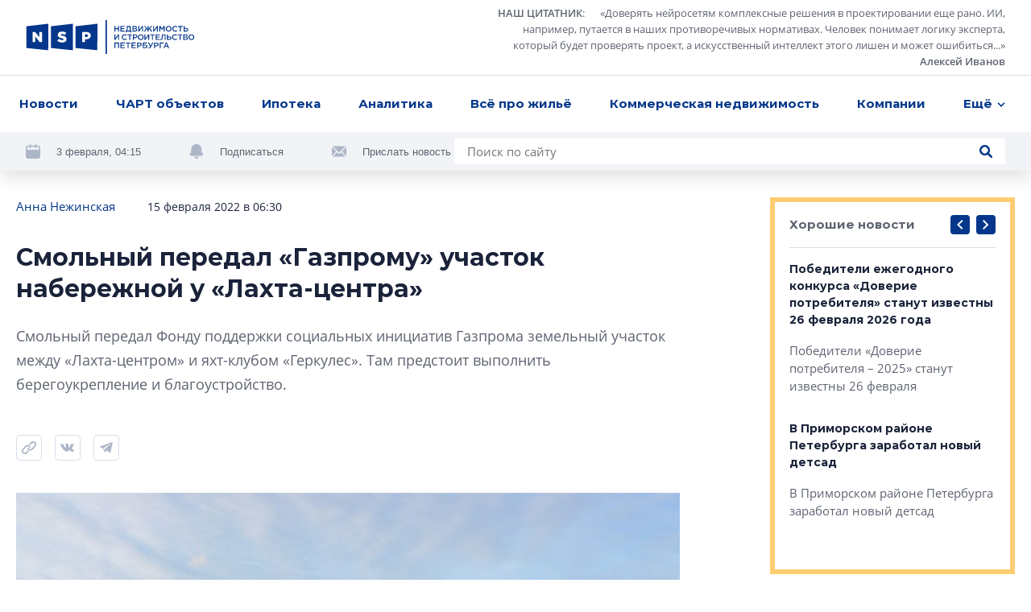

--- FILE ---
content_type: text/html; charset=utf-8
request_url: https://nsp.ru/31417-smolnyi-peredal-gazpromu-ucastok-nabereznoi-u-laxta-centra
body_size: 19836
content:
<!DOCTYPE html><html lang="ru" dir="ltr"><head>
  <link rel="preconnect" href="https://admin.nsp.ru">
  <link rel="preconnect" href="https://ru-1.mirage-service.ru">
  <meta charset="utf-8">
  <meta name="zen-verification" content="eMpoUuGoo5NdJjzutcgqaYIMVFQS505OQKH1DJCz2ToinYqMyWzevR1A1rOQt1dE">
  <title>Город передал Газпрому территорию у "Лахта-центра" для благоустройства</title>
  <base href="/">
  <script>
    if ('serviceWorker' in navigator) {
      navigator.serviceWorker.register('./service-worker.js').then(function(registration) {
        // Registration was successful
        console.log('ServiceWorker registration successful with scope: ', registration.scope);
        registration.update();
      }).catch(function(err) {
        // registration failed :(
        console.log('ServiceWorker registration failed: ', err);
      });
    }
  </script>
  <!-- Google Tag Manager -->
  <script>(function (w, d, s, l, i) {
    w[l] = w[l] || [];
    w[l].push({
      'gtm.start':
        new Date().getTime(), event: 'gtm.js'
    });
    var f = d.getElementsByTagName(s)[0],
      j = d.createElement(s), dl = l != 'dataLayer' ? '&l=' + l : '';
    j.async = true;
    j.src =
      'https://www.googletagmanager.com/gtm.js?id=' + i + dl;
    f.parentNode.insertBefore(j, f);
  })(window, document, 'script', 'dataLayer', 'GTM-NHRBJDC');</script>
  <!-- End Google Tag Manager -->

  <meta name="viewport" content="width=device-width, initial-scale=1">
  <link rel="apple-touch-icon" sizes="180x180" href="assets/favicon/apple-touch-icon.png">
  <link rel="icon" type="image/png" sizes="32x32" href="assets/favicon/favicon-32x32.png">
  <link rel="icon" type="image/png" sizes="16x16" href="assets/favicon/favicon-16x16.png">
  <link rel="manifest" href="assets/favicon/site.webmanifest">
  <link rel="mask-icon" href="assets/favicon/safari-pinned-tab.svg" color="#032a6f">
  <link rel="shortcut icon" href="assets/favicon/favicon.ico">
  <meta name="msapplication-TileColor" content="#2b5797">
  <meta name="msapplication-config" content="assets/favicon/browserconfig.xml">
  <meta name="theme-color" content="#ffffff">
<style>*,*:before,*:after{box-sizing:border-box}html{font-family:sans-serif;line-height:1.15;-webkit-text-size-adjust:100%;-webkit-tap-highlight-color:rgba(0,0,0,0)}body{margin:0;font-family:-apple-system,BlinkMacSystemFont,Segoe UI,Roboto,Helvetica Neue,Arial,Noto Sans,Liberation Sans,sans-serif,"Apple Color Emoji","Segoe UI Emoji",Segoe UI Symbol,"Noto Color Emoji";font-size:1rem;font-weight:400;line-height:1.5;color:#212529;text-align:left;background-color:#fff}html{box-sizing:border-box;-ms-overflow-style:scrollbar}*,*:before,*:after{box-sizing:inherit}:root{--swiper-theme-color:#007aff}@font-face{font-family:OpenSans;src:url(/assets/fonts/OpenSans.woff2) format("woff2"),url(/assets/fonts/OpenSans.woff) format("woff");font-weight:400;font-style:normal;font-display:swap}@font-face{font-family:OpenSans;src:url(/assets/fonts/OpenSans-Semibold.woff2) format("woff2"),url(/assets/fonts/OpenSans-Semibold.woff) format("woff");font-weight:600;font-style:normal;font-display:swap}@font-face{font-family:OpenSans;src:url(/assets/fonts/OpenSans-Bold.woff2) format("woff2"),url(/assets/fonts/OpenSans-Bold.woff) format("woff");font-weight:700;font-style:normal;font-display:swap}*{box-sizing:border-box}html,body{width:100%;height:100%}body{font-size:15px;font-family:OpenSans,sans-serif;line-height:1.533333;color:#1a233a;background-color:#fff}</style><style>*,*:before,*:after{box-sizing:border-box}html{font-family:sans-serif;line-height:1.15;-webkit-text-size-adjust:100%;-webkit-tap-highlight-color:rgba(0,0,0,0)}aside,footer,header,nav{display:block}body{margin:0;font-family:-apple-system,BlinkMacSystemFont,Segoe UI,Roboto,Helvetica Neue,Arial,Noto Sans,Liberation Sans,sans-serif,"Apple Color Emoji","Segoe UI Emoji",Segoe UI Symbol,"Noto Color Emoji";font-size:1rem;font-weight:400;line-height:1.5;color:#212529;text-align:left;background-color:#fff}h1,h2{margin-top:0;margin-bottom:.5rem}p{margin-top:0;margin-bottom:1rem}ul{margin-top:0;margin-bottom:1rem}ul ul{margin-bottom:0}blockquote{margin:0 0 1rem}a{color:#007bff;text-decoration:none;background-color:transparent}a:hover{color:#0056b3;text-decoration:underline}img{vertical-align:middle;border-style:none}svg{overflow:hidden;vertical-align:middle}button{border-radius:0}button:focus:not(:focus-visible){outline:0}input,button{margin:0;font-family:inherit;font-size:inherit;line-height:inherit}button,input{overflow:visible}button{text-transform:none}button,[type=button],[type=submit]{-webkit-appearance:button}button:not(:disabled),[type=button]:not(:disabled),[type=submit]:not(:disabled){cursor:pointer}button::-moz-focus-inner,[type=button]::-moz-focus-inner,[type=submit]::-moz-focus-inner{padding:0;border-style:none}html{box-sizing:border-box;-ms-overflow-style:scrollbar}*,*:before,*:after{box-sizing:inherit}.container{width:100%;padding-right:4px;padding-left:4px;margin-right:auto;margin-left:auto}@media (min-width: 768px){.container{max-width:720px}}@media (min-width: 992px){.container{max-width:936px}}@media (min-width: 1248px){.container{max-width:1248px}}.row{display:flex;flex-wrap:wrap;margin-right:-4px;margin-left:-4px}.col-xl-8,.col-xl-3,.col-lg-10,.col-lg-4,.col-lg-3,.col-lg-1,.col-md-12,.col-md-8,.col-md-6,.col-9,.col-3{position:relative;width:100%;padding-right:4px;padding-left:4px}.col-3{flex:0 0 25%;max-width:25%}.col-9{flex:0 0 75%;max-width:75%}@media (min-width: 768px){.col-md-6{flex:0 0 50%;max-width:50%}.col-md-8{flex:0 0 66.66666667%;max-width:66.66666667%}.col-md-12{flex:0 0 100%;max-width:100%}.offset-md-2{margin-left:16.66666667%}}@media (min-width: 992px){.col-lg-1{flex:0 0 8.33333333%;max-width:8.33333333%}.col-lg-3{flex:0 0 25%;max-width:25%}.col-lg-4{flex:0 0 33.33333333%;max-width:33.33333333%}.col-lg-10{flex:0 0 83.33333333%;max-width:83.33333333%}.offset-lg-0{margin-left:0}.offset-lg-1{margin-left:8.33333333%}}@media (min-width: 1248px){.col-xl-3{flex:0 0 25%;max-width:25%}.col-xl-8{flex:0 0 66.66666667%;max-width:66.66666667%}.offset-xl-0{margin-left:0}.offset-xl-1{margin-left:8.33333333%}}.d-none{display:none!important}@media (min-width: 768px){.d-md-none{display:none!important}.d-md-inline{display:inline!important}.d-md-block{display:block!important}.d-md-flex{display:flex!important}}@media (min-width: 1248px){.d-xl-block{display:block!important}}.align-items-end{align-items:flex-end!important}:root{--swiper-theme-color:#007aff}.swiper-container{margin-left:auto;margin-right:auto;position:relative;overflow:hidden;list-style:none;padding:0;z-index:1}.swiper-wrapper{position:relative;width:100%;height:100%;z-index:1;display:flex;transition-property:transform;box-sizing:content-box}.swiper-wrapper{transform:translateZ(0)}.swiper-slide{flex-shrink:0;width:100%;height:100%;position:relative;transition-property:transform}@font-face{font-family:Montserrat;src:url(/assets/fonts/Montserrat-Regular.woff2) format("woff2"),url(/assets/fonts/Montserrat-Regular.woff) format("woff");font-weight:400;font-style:normal;font-display:swap}@font-face{font-family:Montserrat;src:url(/assets/fonts/Montserrat-Medium.woff2) format("woff2"),url(/assets/fonts/Montserrat-Medium.woff) format("woff");font-weight:500;font-style:normal;font-display:swap}@font-face{font-family:Montserrat;src:url(/assets/fonts/Montserrat-SBold.woff2) format("woff2"),url(/assets/fonts/Montserrat-SBold.woff) format("woff");font-weight:600;font-style:normal;font-display:swap}@font-face{font-family:Montserrat;src:url(/assets/fonts/Montserrat-Bold.woff2) format("woff2"),url(/assets/fonts/Montserrat-Bold.woff) format("woff");font-weight:700;font-style:normal;font-display:swap}@font-face{font-family:OpenSans;src:url(/assets/fonts/OpenSans.woff2) format("woff2"),url(/assets/fonts/OpenSans.woff) format("woff");font-weight:400;font-style:normal;font-display:swap}@font-face{font-family:OpenSans;src:url(/assets/fonts/OpenSans-Semibold.woff2) format("woff2"),url(/assets/fonts/OpenSans-Semibold.woff) format("woff");font-weight:600;font-style:normal;font-display:swap}@font-face{font-family:OpenSans;src:url(/assets/fonts/OpenSans-Bold.woff2) format("woff2"),url(/assets/fonts/OpenSans-Bold.woff) format("woff");font-weight:700;font-style:normal;font-display:swap}.button{font-family:Montserrat;font-weight:500;background-color:#04378b;border-radius:4px;color:#fff;text-decoration:none!important;padding:12px 23px;line-height:1.6;text-align:center}.button,.control-button,.search-button{cursor:pointer;border:0;transition:background-color .2s ease}@media (hover: hover){.button:hover,.control-button:hover,.search-button:hover{background-color:#0654d5}}.button:active,.control-button:active,.search-button:active{background-color:#0545ae}.button:focus,.control-button:focus,.search-button:focus{outline:0}.button:disabled,.control-button:disabled,.search-button:disabled{opacity:.2;cursor:default}.control-button,.search-button{width:32px;height:32px;display:flex;align-items:center;justify-content:center;border-radius:4px;padding:10px}.search-button{padding:8px}.search-button.no-bg{background-color:transparent}.search-button.no-bg .icon{fill:#04378b}.search-button .icon{width:16px;height:16px;fill:#fff}.control-buttons{display:flex;align-items:center}.control-buttons>*:not(:last-child){margin-right:8px}.control-button{background-color:#04378b}.control-button .icon{width:100%;height:100%;fill:#fff}.control-button.small{width:24px;height:24px;padding:6px}.image-overlay{background:linear-gradient(180deg,rgba(26,35,58,.6) 0%,rgba(0,0,0,0) 100%);position:absolute;inset:0;z-index:1}.socials{display:flex;flex-wrap:wrap}.socials .rutube svg{width:26px;height:26px}.socials a{display:flex;align-items:center;justify-content:center;flex:0 0 48px;height:48px;width:48px;transition:background-color .2s ease;background-color:#f1f3f7}@media (hover: hover){.socials a:hover svg{fill:#fff}}@media (max-width: 767.98px){.socials a{flex:0 0 40px;height:40px;width:40px}}.socials svg{width:18px;height:18px;fill:#adb6c7}.socials.light a{background-color:#fff}@media (hover: hover){.vk:hover{background-color:#4a76a8!important}}@media (hover: hover){.telegram:hover{background-color:#1f9bdb!important}}@media (hover: hover){.youtube:hover{background-color:#ff0402!important}}.logo-link{margin-right:10px}.logo{width:210px;height:42px;fill:#04378b}@media (min-width: 768px) and (max-width: 991.98px){.logo{width:180px}}.logo-mini{width:76px;height:36px;fill:#04378b;margin-right:32px}.page-topline{display:flex;justify-content:space-between;align-items:center;margin-bottom:32px}@media (max-width: 991.98px){.page-topline{margin-bottom:20px}}.page-topline a{color:#04378b}.page-topline-info{display:flex;align-items:center}.page-topline-info>*:not(:last-child){margin-right:40px}@media (max-width: 767.98px){.page-topline-info>*:not(:last-child){margin-right:16px}}@media (max-width: 767.98px){.page-topline-info{width:100%}.page-topline-info .topline-author{margin-right:auto}}.topline-info-item{font-size:14px;line-height:1.571;display:flex;align-items:center}.topline-info-item.topline-info-date{flex-shrink:0}.topline-info-item>*:not(:last-child){margin-right:8px}@media (max-width: 767.98px){.topline-info-item{font-size:12px;line-height:1.5}}.topline-author{font-size:15px;color:#1a233a}@media (max-width: 1247.98px){.topline-author{display:flex;flex-wrap:wrap}}@media (max-width: 767.98px){.topline-author{font-size:12px;line-height:1.5}}.content-sidebar{display:grid;grid-template-columns:repeat(1,1fr);grid-gap:8px;grid-auto-rows:304px;min-height:0;min-width:0;grid-auto-flow:dense}.content-sidebar>*{min-width:0;height:initial}.content-sidebar .vertical{grid-row-end:span 2}.share-socials{display:flex;flex-wrap:wrap;margin-bottom:-12px;margin-top:16px}.share-socials>*:not(:last-child){margin-right:16px}.share-social{margin-bottom:12px}.share-social button{border:0;background-color:transparent;padding:0}.share-social-icon{width:32px;height:32px}.date{margin-bottom:8px;color:#5e6470;font-size:13px;line-height:1.538;display:block}@media (max-width: 767.98px){.date{font-size:12px;line-height:1.5}}*{box-sizing:border-box}.hidden{display:none!important}html,body{width:100%;height:100%}body{font-size:15px;font-family:OpenSans,sans-serif;line-height:1.533333;color:#1a233a;background-color:#fff}h1,h2,.h5,.h6{font-weight:700;font-family:Montserrat,sans-serif;margin:0}button:focus{outline:0}h1{font-size:30px;line-height:1.3333}@media (max-width: 767.98px){h1{font-size:20px;line-height:1.59}}h2{font-size:26px;line-height:1.3846}.h5{font-size:15px;line-height:1.6}.h6{font-size:14px;line-height:1.57}p{margin:0}img{max-width:100%;max-height:100%;display:block}ul{margin:0;padding:0;list-style-type:none}.link{color:#04378b;transition:opacity .2s ease}.link:hover{opacity:.75;text-decoration:none}@media (max-width: 767.98px){.container{padding:0 12px}}</style><link rel="stylesheet" href="styles.57ffc5a59a8d6dbd.css" media="print" onload="this.media='all'"><noscript><link rel="stylesheet" href="styles.57ffc5a59a8d6dbd.css"></noscript><style ng-transition="nsp">[_nghost-sc20]{min-height:100vh;display:flex;flex-direction:column}.content[_ngcontent-sc20]{padding-top:32px;flex:1 0 auto;display:flex;flex-direction:column;transition:opacity .3s linear}@media (max-width: 767.98px){.content[_ngcontent-sc20]{padding-top:0}}.loading[_ngcontent-sc20]{opacity:0}.fadeIn[_ngcontent-sc20]{animation:_ngcontent-sc20_fade-in .3s ease-in alternate}@keyframes _ngcontent-sc20_fade-in{0%{opacity:0}to{opacity:1}}</style><style ng-transition="nsp">.overlay[_ngcontent-sc18]{position:fixed;inset:0;z-index:2000;background-color:#1a233abf}*[_ngcontent-sc18]:not(.overlay){position:fixed;top:50%;left:50%;transform:translate(-50%,-50%);z-index:2001}</style><script class="structured-data-global" type="application/ld+json">{"@context":"http://schema.org","@type":"WebSite","url":"https://nsp.ru","potentialAction":{"@type":"SearchAction","target":"https://nsp.ru/search/?search={query}","query-input":"required name=query"}}</script><style ng-transition="nsp">header[_ngcontent-sc6]{background-color:#fff;position:fixed;z-index:50;top:0;left:0;right:0;box-shadow:0 8px 20px #0000001f}header[_ngcontent-sc6]   app-topline-advertising[_ngcontent-sc6]{z-index:60;position:relative}[_nghost-sc6]{display:block;position:absolute;top:0;left:0;width:100%}@media (max-width: 767.98px){[_nghost-sc6]{position:fixed;z-index:50;background-color:#fff}}.header-top[_ngcontent-sc6]{padding:7px 32px;display:flex;justify-content:space-between;align-items:center;border-bottom:1px solid #D7DDEA}@media (max-width: 767.98px){.header-top[_ngcontent-sc6]{padding:8px 12px}}.quote[_ngcontent-sc6]{display:flex;align-items:center}@media (max-width: 767.98px){.quote[_ngcontent-sc6]{display:none}}.quote[_ngcontent-sc6] > *[_ngcontent-sc6]:not(:last-child){margin-right:24px}.quote[_ngcontent-sc6]   .author[_ngcontent-sc6]{margin-left:16px}.quote-text[_ngcontent-sc6]{display:flex;align-items:flex-start}.quote-text[_ngcontent-sc6]   .section-link[_ngcontent-sc6]{margin-right:16px}.quote-text[_ngcontent-sc6]{margin:0;max-width:654px;text-align:right;font-size:13px;line-height:1.54;color:#5e6470}.quote-text[_ngcontent-sc6]   p[_ngcontent-sc6]{display:inline}.quote[_ngcontent-sc6]   a[_ngcontent-sc6]{color:inherit;display:inline;font-style:normal;font-weight:600}.avatar[_ngcontent-sc6]{width:56px;height:56px;flex:0 0 56px;filter:grayscale(100%)}.avatar[_ngcontent-sc6]     img{width:100%;height:100%;object-fit:cover;border-radius:50%}.header-menu[_ngcontent-sc6]{padding:0 16px;background-color:#fff;position:relative;z-index:5}@media (max-width: 767.98px){.header-menu[_ngcontent-sc6]{padding-right:0;padding-left:0}}.menu[_ngcontent-sc6]{position:relative;display:flex;align-items:center;justify-content:space-between}.navigation[_ngcontent-sc6]{flex:1;max-width:100%;display:flex;justify-content:space-between}@media (min-width: 768px){.navigation[_ngcontent-sc6]{margin-right:-48px;transition:margin-right .3s linear}.navigation.fixed[_ngcontent-sc6]{margin-right:0}}.navigation-list[_ngcontent-sc6]{display:flex;max-width:100%;align-items:center;justify-content:space-between}.navigation-list.for-calculate[_ngcontent-sc6]{position:fixed;opacity:0;top:100%;left:0;z-index:-5}.navigation-list[_ngcontent-sc6] > li[_ngcontent-sc6]{flex-shrink:0;padding:14px 8px;font-family:Montserrat;font-weight:700;position:relative}.navigation-list[_ngcontent-sc6] > li[_ngcontent-sc6]:first-child{padding-left:0}.navigation-list[_ngcontent-sc6]   .more[_ngcontent-sc6], .navigation-list[_ngcontent-sc6]   .more[_ngcontent-sc6]   .dropdown-btn[_ngcontent-sc6]{padding-right:0}.navigation-list[_ngcontent-sc6]   li.highlight[_ngcontent-sc6] > a[_ngcontent-sc6]{background-color:#04378b;color:#fff;text-decoration:none}.navigation-list[_ngcontent-sc6]   li.highlight[_ngcontent-sc6]   .dropdown-btn[_ngcontent-sc6]{color:#1a233a}.navigation-list[_ngcontent-sc6]   li[_ngcontent-sc6]:active > a[_ngcontent-sc6], .navigation-list[_ngcontent-sc6]   li[_ngcontent-sc6]:active > .dropdown-btn[_ngcontent-sc6]{color:#1a233a!important}.navigation-list[_ngcontent-sc6]   li[_ngcontent-sc6]:active > .dropdown-btn[_ngcontent-sc6]   svg[_ngcontent-sc6]{fill:#1a233a!important}@media (max-width: 767.98px){.navigation-list[_ngcontent-sc6]   li[_ngcontent-sc6]{font-size:13px;line-height:1.54;padding:4px 0}.navigation-list[_ngcontent-sc6]   li[_ngcontent-sc6]:first-child{margin-left:4px}.navigation-list[_ngcontent-sc6]   li[_ngcontent-sc6]:last-child{margin-right:4px}}.navigation-list[_ngcontent-sc6]   a[_ngcontent-sc6], .navigation-list[_ngcontent-sc6]   .dropdown-btn[_ngcontent-sc6]{border-radius:4px;padding:10px 8px;display:inline-block;color:#04378b;transition:opacity .2s ease}.navigation-list[_ngcontent-sc6]   a[_ngcontent-sc6]:hover, .navigation-list[_ngcontent-sc6]   .dropdown-btn[_ngcontent-sc6]:hover{opacity:.7;text-decoration:none}@media (max-width: 767.98px){.navigation-list[_ngcontent-sc6]   a[_ngcontent-sc6], .navigation-list[_ngcontent-sc6]   .dropdown-btn[_ngcontent-sc6]{padding:10px 8px}}.dropdown-btn[_ngcontent-sc6]{display:flex;align-items:center;background-color:transparent;border:0;padding:0;font-weight:700}.dropdown-btn[_ngcontent-sc6]:focus{outline:0}.dropdown-btn[_ngcontent-sc6]:hover   svg[_ngcontent-sc6]{fill:#04378b}.dropdown-btn[_ngcontent-sc6]   svg[_ngcontent-sc6]{width:10px;height:6px;fill:#04378b;transform-origin:50% 50%;transition:fill .2s ease}.dropdown-btn[_ngcontent-sc6]   svg.rotated[_ngcontent-sc6]{transform:rotate(180deg)}.dropdown-btn[_ngcontent-sc6]   span[_ngcontent-sc6]{margin-right:6px}.dropdown[_ngcontent-sc6]{z-index:50;position:absolute;right:-32px;top:100%;width:100vw;max-width:240px;box-shadow:0 6px 16px #00000029;padding:16px 0;background-color:#fff;opacity:0;visibility:hidden;transition:opacity .2s ease,visibility .2s ease}.dropdown.visible[_ngcontent-sc6]{visibility:visible;opacity:1}.dropdown-list[_ngcontent-sc6]   li[_ngcontent-sc6]{line-height:1.6;padding:0 8px}.dropdown-list[_ngcontent-sc6]   a[_ngcontent-sc6]{padding:8px 16px;font-weight:500}.hidden-search[_ngcontent-sc6]{position:absolute;top:-1px;left:0;width:100%;height:100%;display:flex;align-items:center;background-color:#fff;z-index:5}.hidden-search[_ngcontent-sc6]   .search[_ngcontent-sc6]{max-width:100%;flex:1}.hidden-search[_ngcontent-sc6]   input[_ngcontent-sc6]{background-color:#f1f3f7}.mobile-hidden-search[_ngcontent-sc6]{padding:8px 12px}.mobile-hidden-search[_ngcontent-sc6]   .close-search[_ngcontent-sc6]{margin-left:9px;width:28px;height:28px}.mobile-hidden-search[_ngcontent-sc6]   .search-button[_ngcontent-sc6]{right:7px}.search[_ngcontent-sc6]{width:100%;max-width:684px;background-color:#fff;display:flex;align-items:center;position:relative}@media (min-width: 768px) and (max-width: 991.98px){.search[_ngcontent-sc6]{max-width:100%}}.search[_ngcontent-sc6]   input[_ngcontent-sc6]{flex:1;padding:5px 40px 5px 16px;border:0}.search[_ngcontent-sc6]   input[_ngcontent-sc6]:focus{outline:0}.search[_ngcontent-sc6]   .button[_ngcontent-sc6]{padding:8px 16px}.search-button.short-button[_ngcontent-sc6]{position:absolute;top:50%;right:16px;transform:translateY(-50%);width:16px;height:16px;padding:0}.search-button.short-button[_ngcontent-sc6]:hover{background-color:transparent}.search-button.short-button[_ngcontent-sc6]:hover   .icon[_ngcontent-sc6]{fill:#04378b}.search-close[_ngcontent-sc6]{border:0;background-color:transparent;padding:0;line-height:0}.search-close[_ngcontent-sc6]:focus{outline:0}.search-close[_ngcontent-sc6]{width:16px;height:16px}.search-close[_ngcontent-sc6]   svg[_ngcontent-sc6]{fill:#5e6470;width:10px;height:10px}.header-bottom[_ngcontent-sc6]{padding:8px 32px;margin-top:-49px;background-color:#f1f3f7;display:flex;justify-content:space-between;transition:margin-top .3s linear}@media (min-width: 768px) and (max-width: 991.98px){.header-bottom[_ngcontent-sc6]{padding:16px 32px}}@media (max-width: 991.98px){.header-bottom[_ngcontent-sc6]{flex-wrap:wrap}}.header-bottom.visible[_ngcontent-sc6]{margin-top:0}.header-actions[_ngcontent-sc6]{display:flex;align-items:center;flex-wrap:wrap;margin-bottom:-8px}.header-actions[_ngcontent-sc6] > *[_ngcontent-sc6]:not(:last-child){margin-right:60px}@media (max-width: 1247.98px){.header-actions[_ngcontent-sc6]{flex-shrink:0;margin-right:30px}.header-actions[_ngcontent-sc6] > *[_ngcontent-sc6]:not(:last-child){margin-right:30px}}@media (max-width: 767.98px){.header-actions[_ngcontent-sc6] > *[_ngcontent-sc6]:not(:last-child){margin-right:0}}@media (max-width: 991.98px){.header-actions[_ngcontent-sc6]{width:100%;justify-content:center;margin-top:2px;margin-bottom:10px}}.header-action[_ngcontent-sc6]{display:flex;align-items:center;color:#5e6470;margin-bottom:8px}.header-action[_ngcontent-sc6] > *[_ngcontent-sc6]:not(:last-child){margin-right:20px}.header-action[_ngcontent-sc6]   svg[_ngcontent-sc6]{width:18px;height:18px;fill:#adb6c7}.header-action[_ngcontent-sc6]   a[_ngcontent-sc6]{color:#032d72}@media (max-width: 991.98px){.header-action[_ngcontent-sc6]{margin-bottom:0}}.header-action-text[_ngcontent-sc6]{color:#04378b;font-size:13px;background-color:transparent;border:0;padding:0;font-family:Open Sans,sans-serif}.header-action-text[_ngcontent-sc6]{color:#5e6470}.scrolled-search-btn[_ngcontent-sc6]{margin-left:32px}@media (min-width: 768px){.scrolled-search-btn[_ngcontent-sc6]{transform:translate(108px);transition:transform .3s linear}.scrolled-search-btn.visible[_ngcontent-sc6]{transform:translate(0)}}@media (max-width: 767.98px){.logo-mini[_ngcontent-sc6]{width:66px;height:31px}}@media (min-width: 768px){.logo-mini[_ngcontent-sc6]{margin-left:-108px;transition:margin-left .3s linear}.logo-mini.visible[_ngcontent-sc6]{margin-left:0}}.menu-trigger[_ngcontent-sc6]{width:20px;height:20px;display:flex;align-items:center;padding:0;background-color:transparent;border:0;justify-content:center}.menu-trigger[_ngcontent-sc6]   svg[_ngcontent-sc6]{width:20px;height:19px;fill:#04378b}.mobile-search-trigger[_ngcontent-sc6]{margin-right:24px;width:16px;height:16px;background-color:transparent;border:0;padding:0;margin-left:auto}.mobile-search-trigger[_ngcontent-sc6]   svg[_ngcontent-sc6]{width:16px;height:16px;fill:#04378b;vertical-align:top}.close-search[_ngcontent-sc6]{width:32px;height:32px;border-radius:4px;margin-left:30px;border:1px solid #D7DDEA;display:flex;align-items:center;justify-content:center;background-color:transparent}.close-search[_ngcontent-sc6]   svg[_ngcontent-sc6]{width:10px;height:10px;fill:#5e6470}.top-wrapper[_ngcontent-sc6]{position:relative}</style><style ng-transition="nsp">.footer[_ngcontent-sc7]{background-color:#f1f3f7}@media (max-width: 767.98px){.footer[_ngcontent-sc7]{padding:0 12px}}.footer-top[_ngcontent-sc7]{padding:40px 0 41px;border-bottom:1px solid #D7DDEA;position:relative}@media (max-width: 767.98px){.footer-top[_ngcontent-sc7]{border-bottom:0;padding:24px 0}}.logo[_ngcontent-sc7]{margin-bottom:40px}@media (max-width: 767.98px){.logo[_ngcontent-sc7]{width:187px;height:38px;margin-bottom:24px}}.certificate-text[_ngcontent-sc7]{font-size:14px;line-height:1.57;font-family:Montserrat,sans-serif}@media (max-width: 767.98px){.certificate-text[_ngcontent-sc7]{font-size:13px;line-height:1.54;margin-bottom:24px}}.footer-title[_ngcontent-sc7]{color:#5e6470;margin-bottom:32px;font-weight:400}.footer-links[_ngcontent-sc7]{column-count:2;margin-bottom:-24px}@media (min-width: 768px) and (max-width: 991.98px){.footer-links[_ngcontent-sc7]{margin-bottom:40px}}@media (max-width: 767.98px){.footer-links[_ngcontent-sc7]{margin-bottom:8px;padding-right:27px;page-break-inside:avoid}}.footer-links[_ngcontent-sc7]   li[_ngcontent-sc7]{margin-bottom:24px}@media (max-width: 767.98px){.footer-links[_ngcontent-sc7]   li[_ngcontent-sc7]{margin-bottom:16px;display:inline-block}}.footer-links[_ngcontent-sc7]   a[_ngcontent-sc7]{display:inline-block;color:#1a233a;font-family:Montserrat,sans-serif;font-weight:700;transition:color .2s ease}.footer-links[_ngcontent-sc7]   a[_ngcontent-sc7]:hover{color:#04378b;text-decoration:none}@media (max-width: 767.98px){.footer-links[_ngcontent-sc7]   a[_ngcontent-sc7]{font-size:13px;line-height:1.54}}.footer-item[_ngcontent-sc7]{display:flex;flex-direction:column}.footer-item.content-center[_ngcontent-sc7]{align-items:center}.footer-item.content-end[_ngcontent-sc7]{align-items:flex-end;text-align:right}@media (min-width: 768px) and (max-width: 991.98px){.footer-item.content-end[_ngcontent-sc7]{align-items:center;text-align:center}}@media (max-width: 767.98px){.footer-item.content-end[_ngcontent-sc7]{align-items:flex-start;text-align:left}}.footer-content[_ngcontent-sc7]{max-width:310px;width:100%}.socials[_ngcontent-sc7]{margin-bottom:auto;margin-top:auto}.socials[_ngcontent-sc7] > *[_ngcontent-sc7]:not(:last-child){margin-right:8px}@media (max-width: 767.98px){.socials[_ngcontent-sc7]{width:100%}}.footer-bottom[_ngcontent-sc7]{padding:24px 0 32px}@media (min-width: 768px) and (max-width: 991.98px){.footer-bottom[_ngcontent-sc7]{padding:24px 0 16px}}@media (max-width: 767.98px){.footer-bottom[_ngcontent-sc7]{padding:0 0 24px}}.footer-bottom[_ngcontent-sc7]   .footer-item[_ngcontent-sc7]{font-size:13px;line-height:1.69}@media (min-width: 768px) and (max-width: 991.98px){.footer-bottom[_ngcontent-sc7]   .footer-item[_ngcontent-sc7]{margin-bottom:16px}.footer-bottom[_ngcontent-sc7]   .footer-item.footer-age[_ngcontent-sc7]{margin-bottom:0}}.footer-bottom[_ngcontent-sc7]   .content-center[_ngcontent-sc7]   .footer-bottom-text[_ngcontent-sc7]{max-width:350px}@media (max-width: 767.98px){.copyright[_ngcontent-sc7]{margin-bottom:16px}}.copyright-text[_ngcontent-sc7]{margin-bottom:16px;font-weight:600}@media (max-width: 767.98px){.copyright-text[_ngcontent-sc7]{font-weight:400;font-size:12px;line-height:1.5}}.footer-age[_ngcontent-sc7]   p[_ngcontent-sc7]{font-family:Montserrat,sans-serif;line-height:1.385;font-size:26px}@media (max-width: 767.98px){.footer-age[_ngcontent-sc7]{text-align:right}}.padding-left[_ngcontent-sc7]{padding-left:58px}@media (max-width: 767.98px){.padding-left[_ngcontent-sc7]{padding-left:0}}@media (max-width: 767.98px){.footer-bottom-text[_ngcontent-sc7]{font-size:12px;line-height:1.5}}</style><meta property="og:image" content="https://admin.nsp.ru/storage/medialibrary/51167/conversions/Лахта-центр-и-береговая-линия&nbsp;-cropped-original-1644854341.jpg"><meta property="og:type" content="website"><style ng-transition="nsp">app-article[_ngcontent-sc50]{display:block}@media (min-width: 768px){app-article[_ngcontent-sc50]{margin-top:64px}}@media (max-width: 767.98px){app-article[_ngcontent-sc50]{margin-top:32px}}app-article[_ngcontent-sc50]:first-child{margin-top:0}.article-feed[_ngcontent-sc50]{padding-bottom:40px}</style><link rel="canonical" href="https://nsp.ru/31417-smolnyi-peredal-gazpromu-ucastok-nabereznoi-u-laxta-centra"><meta property="og:url" content="https://nsp.ru/31417-smolnyi-peredal-gazpromu-ucastok-nabereznoi-u-laxta-centra"><script class="structured-data-page" type="application/ld+json">{"@context":"https://schema.org","@type":"Article","name":"Смольный передал «Газпрому» участок набережной у «Лахта-центра»","description":"Смольный передал Фонду поддержки социальных инициатив Газпрома земельный участок между «Лахта-центром» и яхт-клубом «Геркулес». Там предстоит выполнить берегоукрепление и благоустройство.","author":"Анна Нежинская ","datePublished":"2022-02-15T06:30:00+0000","interactionStatistic":[{"@type":"InteractionCounter","interactionType":"https://schema.org/CommentAction","userInteractionCount":0}]}</script><meta property="og:title" content="Город передал Газпрому территорию у &quot;Лахта-центра&quot; для благоустройства"><meta name="description" content="Город передал Газпрому участок рядом с «Лахта-центром». Тут предстоит выполнить берегоукрепление, а потом – благоустройство."><meta name="keywords" content="Газпром, Лахта-центр, порт Геркулес, благоустройство"><style ng-transition="nsp">.hashtags[_ngcontent-sc49]{display:flex;align-items:center;flex-wrap:wrap;margin-top:16px}@media (max-width: 767.98px){.hashtags[_ngcontent-sc49]{font-size:14px}}.hashtags[_ngcontent-sc49] > *[_ngcontent-sc49]:not(:last-child){margin-right:24px}.topline-info-item.topline-author[_ngcontent-sc49] > *[_ngcontent-sc49]:not(:last-child){margin-right:0}.preview-text[_ngcontent-sc49]{margin-bottom:32px;font-size:18px;line-height:1.705;color:#5e6470}.hashtags[_ngcontent-sc49]{margin-bottom:-16px}.hashtag[_ngcontent-sc49]{display:block;color:#04378b;margin-bottom:16px}.bot[_ngcontent-sc49]{margin-top:40px}@media (min-width: 992px) and (max-width: 1247.98px){.page-content[_ngcontent-sc49]{padding-right:7px}}@media (max-width: 767.98px){.page-content[_ngcontent-sc49]{padding-top:16px}}.mobile-title[_ngcontent-sc49]{width:100%;margin-bottom:12px}@media (max-width: 767.98px){.page-topline[_ngcontent-sc49]{flex-wrap:wrap}}.share-area[_ngcontent-sc49]{display:flex;align-items:center}@media (min-width: 768px){.share-area[_ngcontent-sc49]{margin-bottom:40px}}@media (max-width: 767.98px){.share-area[_ngcontent-sc49]{margin-bottom:24px}}.share-area[_ngcontent-sc49]   app-share[_ngcontent-sc49]{margin-bottom:0}.share-area[_ngcontent-sc49]   .comments-count[_ngcontent-sc49]{margin-left:auto}.comments-count[_ngcontent-sc49]   span[_ngcontent-sc49]{font-family:Montserrat,sans-serif;font-weight:700;color:#04378b}@media (max-width: 767.98px){.comments-count[_ngcontent-sc49]   span[_ngcontent-sc49]{order:-1;font-weight:400;margin-right:8px}}.comments-count[_ngcontent-sc49] > *[_ngcontent-sc49]:not(:last-child){margin-right:8px}@media (max-width: 767.98px){.comments-count[_ngcontent-sc49] > *[_ngcontent-sc49]:not(:last-child){margin-right:0}}@media (max-width: 767.98px){.comments-count[_ngcontent-sc49]{display:flex;align-items:center}}.comments-count[_ngcontent-sc49]   .comment-icon[_ngcontent-sc49]{width:14px;height:14px;fill:#adb6c7}.event-info[_ngcontent-sc49]{position:relative;margin-bottom:40px;background-color:#04378b}.event-info[_ngcontent-sc49]   .event-date[_ngcontent-sc49]{font-weight:700}@media (max-width: 767.98px){.event-info[_ngcontent-sc49]   .event-date[_ngcontent-sc49]{font-size:14px;line-height:1.571}}.event-info[_ngcontent-sc49]   .info-background[_ngcontent-sc49]     img{position:absolute;top:0;left:0;width:100%;height:100%;object-fit:cover;z-index:0;opacity:.3}.event-info[_ngcontent-sc49]   .info-content[_ngcontent-sc49]{padding:32px 40px 40px;position:relative}@media (max-width: 767.98px){.event-info[_ngcontent-sc49]   .info-content[_ngcontent-sc49]{padding:24px 12px}}.event-info[_ngcontent-sc49]   .info-bottom[_ngcontent-sc49]{display:flex;justify-content:space-between;align-items:center}.event-info[_ngcontent-sc49]   .info-bottom[_ngcontent-sc49]   .button[_ngcontent-sc49]{padding-left:33px;padding-right:33px}@media (max-width: 991.98px){.event-info[_ngcontent-sc49]   .info-bottom[_ngcontent-sc49]{flex-direction:column;justify-content:flex-start;align-items:flex-start}}@media (max-width: 767.98px){.event-info[_ngcontent-sc49]   .event-type-name[_ngcontent-sc49]{font-size:13px;line-height:1.54}}@media (max-width: 767.98px){.event-info[_ngcontent-sc49]   .info-bottom-right[_ngcontent-sc49]{width:100%}.event-info[_ngcontent-sc49]   .info-bottom-right[_ngcontent-sc49]   .button[_ngcontent-sc49]{width:100%;padding:9px 24px}}.event-info[_ngcontent-sc49]   .info-bottom-left[_ngcontent-sc49]{color:#fff;font-family:Montserrat,sans-serif;font-size:17px;line-height:1.59}.event-info[_ngcontent-sc49]   .info-bottom-left[_ngcontent-sc49] > *[_ngcontent-sc49]:not(:last-child){margin-bottom:8px}@media (max-width: 991.98px){.event-info[_ngcontent-sc49]   .info-bottom-left[_ngcontent-sc49]{width:100%;margin-bottom:24px}}.event-info[_ngcontent-sc49]   .h1[_ngcontent-sc49]{max-width:760px;margin-bottom:88px}@media (max-width: 991.98px){.event-info[_ngcontent-sc49]   .h1[_ngcontent-sc49]{margin-bottom:77px}}@media (max-width: 767.98px){.event-info[_ngcontent-sc49]{margin:0 -12px 24px}}.event-contact-card[_ngcontent-sc49]{padding:24px 24px 27px;border:1px solid #D7DDEA;width:100%}@media (max-width: 1247.98px){.event-contact-card[_ngcontent-sc49]{margin-bottom:24px}}.event-contact-card[_ngcontent-sc49]   .link[_ngcontent-sc49]{word-break:break-all}.event-contact-card[_ngcontent-sc49]   .h6[_ngcontent-sc49]{margin-bottom:16px}@media (min-width: 768px) and (max-width: 1247.98px){.event-contact-card[_ngcontent-sc49]   .list[_ngcontent-sc49]{display:flex;flex-wrap:wrap;align-items:center}}@media (min-width: 992px) and (max-width: 1247.98px){.event-contact-card[_ngcontent-sc49]   .list[_ngcontent-sc49]   .contact-card-item[_ngcontent-sc49]{margin-bottom:0;width:25%}}@media (min-width: 768px) and (max-width: 991.98px){.event-contact-card[_ngcontent-sc49]   .list[_ngcontent-sc49]   .contact-card-item[_ngcontent-sc49]{margin-bottom:0;width:33%}}.event-contact-card[_ngcontent-sc49]   .contact-card-item[_ngcontent-sc49]{display:flex;align-items:center;margin-bottom:24px;padding-left:4px}.event-contact-card[_ngcontent-sc49]   .contact-card-icon[_ngcontent-sc49]{margin-right:21px;fill:#adb6c7;flex-shrink:0}.event-contact-card[_ngcontent-sc49]   .geolocation[_ngcontent-sc49]{width:13px;height:18px;margin-bottom:auto;margin-top:4px}.event-contact-card[_ngcontent-sc49]   .phone[_ngcontent-sc49]{width:14px;height:16px}.event-contact-card[_ngcontent-sc49]   .mail[_ngcontent-sc49]{width:16px;height:12px}.event-contact-card[_ngcontent-sc49]   .web[_ngcontent-sc49]{width:16px;height:16px}.event-contact-card[_ngcontent-sc49]   .contact-card-phone[_ngcontent-sc49]{color:#1a233a}@media (min-width: 992px) and (max-width: 1247.98px){.event-contact-card[_ngcontent-sc49]   .socials[_ngcontent-sc49]{margin-left:auto}}@media (min-width: 768px) and (max-width: 991.98px){.event-contact-card[_ngcontent-sc49]   .socials[_ngcontent-sc49]{margin-top:32px}}.event-contact-card[_ngcontent-sc49]   .socials[_ngcontent-sc49]   a[_ngcontent-sc49]{flex:0 0 40px;height:40px;width:40px}.event-contact-card[_ngcontent-sc49]   .socials[_ngcontent-sc49] > *[_ngcontent-sc49]:not(:last-child){margin-right:16px}.content-sidebar[_ngcontent-sc49]{grid-auto-rows:auto}@media (min-width: 768px) and (max-width: 991.98px){.content-sidebar[_ngcontent-sc49]{margin-bottom:48px}}.sticky-sidebar[_ngcontent-sc49]{margin-top:8px;position:sticky;top:200px;margin-bottom:40px}.read-also[_ngcontent-sc49]{margin-top:16px;background-color:#f1f3f7}.read-also[_ngcontent-sc49]     .carousel-wrapper{padding:40px 0 48px;margin-bottom:0}.bot[_ngcontent-sc49]   .page-topline-info[_ngcontent-sc49]{margin-top:16px}app-comments[_ngcontent-sc49]{margin-top:32px}.social-buttons-footer[_ngcontent-sc49]{display:flex;width:100%;gap:32px;margin-top:32px}@media (max-width: 767.98px){.social-buttons-footer[_ngcontent-sc49]{gap:8px;flex-direction:column}}.social-buttons-footer[_ngcontent-sc49] > *[_ngcontent-sc49]{flex:1;text-decoration:none}.social-buttons-footer[_ngcontent-sc49] > *[_ngcontent-sc49]   button[_ngcontent-sc49]{width:100%;gap:8px;display:inline-flex;justify-content:center}.social-buttons-footer[_ngcontent-sc49] > *[_ngcontent-sc49]   button[_ngcontent-sc49]   svg[_ngcontent-sc49]{fill:#fff;width:24px;height:24px}.erid[_ngcontent-sc49]{margin-top:24px;text-align:right}</style><style ng-transition="nsp">[_nghost-sc48]{display:flex;align-items:center;justify-content:space-between}</style><style ng-transition="nsp">[_nghost-sc40]{display:block}[_nghost-sc40] > *[_ngcontent-sc40]{display:block}[_nghost-sc40] > *[_ngcontent-sc40]:nth-child(n+2){margin-top:26px}[_nghost-sc40] > *[_ngcontent-sc40]:not(app-text-block):not(.float-left):not(.float-right):before{content:"";clear:both;display:table}[_nghost-sc40]:after{content:"";clear:both;display:table}@media (min-width: 768px){.float-left[_ngcontent-sc40]{float:left;position:relative;margin-right:32px;margin-bottom:26px}}@media (max-width: 767.98px){.float-left[_ngcontent-sc40]{width:100%}}@media (min-width: 768px){.float-right[_ngcontent-sc40]{float:right;position:relative;margin-left:32px;margin-bottom:26px}}@media (max-width: 767.98px){.float-right[_ngcontent-sc40]{width:100%}}.full-width[_ngcontent-sc40]{width:100%}.button-block[_ngcontent-sc40]{display:flex;flex-wrap:wrap;align-items:center;justify-content:center}.button-block[_ngcontent-sc40]   a[_ngcontent-sc40]{font-size:16px;padding:12px 24px}@media (max-width: 767.98px){.button-block[_ngcontent-sc40]   a[_ngcontent-sc40]{display:block;width:100%}.button-block[_ngcontent-sc40]   a[_ngcontent-sc40]:nth-child(n+2){margin-top:24px}}@media (min-width: 768px){.button-block[_ngcontent-sc40]   a[_ngcontent-sc40]{display:inline-block}.button-block[_ngcontent-sc40]   a[_ngcontent-sc40]:nth-child(n+2){margin-left:24px}}@media (min-width: 768px){app-company-card[_ngcontent-sc40], app-person-card[_ngcontent-sc40], app-object-card[_ngcontent-sc40], app-video-card[_ngcontent-sc40], app-material-card[_ngcontent-sc40]{width:306px}}@media (min-width: 768px){app-video-card.float-left[_ngcontent-sc40]:not(.vertical), app-video-card.float-right[_ngcontent-sc40]:not(.vertical), app-material-card.float-left[_ngcontent-sc40]:not(.short):not(.vertical), app-material-card.float-right[_ngcontent-sc40]:not(.short):not(.vertical){height:306px}}@media (min-width: 768px){app-video-card.float-left.vertical[_ngcontent-sc40], app-video-card.float-right.vertical[_ngcontent-sc40], app-material-card.float-left[_ngcontent-sc40]:not(.short).vertical, app-material-card.float-right[_ngcontent-sc40]:not(.short).vertical{height:620px}}@media (min-width: 768px){app-image-block.float-left[_ngcontent-sc40], app-image-block.float-right[_ngcontent-sc40]{max-width:50%}}@media (min-width: 768px){app-location-block.float-left[_ngcontent-sc40], app-location-block.float-right[_ngcontent-sc40]{width:50%}}app-video-card.full-width[_ngcontent-sc40]{position:relative;display:flex;flex-direction:column}@media (min-width: 768px){app-video-card.full-width[_ngcontent-sc40]{padding-bottom:56.25%}}@media (max-width: 767.98px){app-video-card.full-width[_ngcontent-sc40]{padding-bottom:100%}}app-video-card.full-width[_ngcontent-sc40]     .card-wrapper{position:absolute;inset:0}.caption[_ngcontent-sc40]{margin-bottom:8px;color:#686e7b;font-size:14px;line-height:1.571;text-align:right}@media (max-width: 767.98px){.caption[_ngcontent-sc40]{font-size:13px;line-height:1.54;margin-top:8px}}</style><style ng-transition="nsp">.card-wrapper[_ngcontent-sc42]{display:block;position:relative;height:100%}.card-wrapper[_ngcontent-sc42]:hover{text-decoration:none}.h5[_ngcontent-sc42]{line-height:22px}.card-top[_ngcontent-sc42]{display:flex;justify-content:space-between;align-items:flex-start;position:absolute;top:0;padding:16px 16px 0;min-height:44px;width:100%;left:0;z-index:2}.card-top.static[_ngcontent-sc42]{position:static;padding:0}.card-footer[_ngcontent-sc42]{color:#686e7b;font-size:13px;display:flex;align-items:center;justify-content:flex-end;position:absolute;bottom:12px;right:16px}.card-footer.light[_ngcontent-sc42]{color:#fff}.card-footer.light[_ngcontent-sc42]   svg[_ngcontent-sc42]{fill:#fff}@media (max-width: 767.98px){.card-footer[_ngcontent-sc42]{font-size:12px;line-height:1.5}}img[_ngcontent-sc42]{width:100%;height:100%;object-fit:cover}.background-img[_ngcontent-sc42]{position:absolute;inset:0}.background-img[_ngcontent-sc42]     img{width:100%;height:100%;object-fit:cover}.card-overlay[_ngcontent-sc42]{position:absolute;inset:0;z-index:1;transition:background-color .2s ease}.date[_ngcontent-sc42], .tag[_ngcontent-sc42]{margin-bottom:0;font-size:13px;line-height:1.54;color:#fff}.date[_ngcontent-sc42]{padding-top:4px;margin-right:8px}.tag[_ngcontent-sc42]{border:1px solid #D7DDEA;border-radius:16px;display:flex;align-items:center;justify-content:space-between;padding:3px 14px}.emoji[_ngcontent-sc42]{margin-right:8px}.carousel-wrapper[_ngcontent-sc42]{margin-bottom:48px}@media (max-width: 767.98px){.carousel-wrapper[_ngcontent-sc42]{margin-bottom:24px}}.carousel-header[_ngcontent-sc42]{display:flex;align-items:center;justify-content:space-between}@media (min-width: 768px){.carousel-header[_ngcontent-sc42]{margin-bottom:16px}}@media (max-width: 767.98px){.carousel-header[_ngcontent-sc42]{margin-bottom:8px}}@media (min-width: 768px) and (max-width: 991.98px){.carousel-header[_ngcontent-sc42]{margin-bottom:16px}}.carousel-header[_ngcontent-sc42]   h2.is-small[_ngcontent-sc42]{font-size:22px;line-height:1.454545}@media (max-width: 767.98px){.carousel-header[_ngcontent-sc42]   h2.is-small[_ngcontent-sc42]{font-size:16px;line-height:1.5}}@media (max-width: 767.98px){.carousel-header[_ngcontent-sc42]{padding:0 12px}}.carousel-header-left[_ngcontent-sc42]{display:flex;align-items:center}@media (min-width: 768px) and (max-width: 991.98px){.carousel-header-left[_ngcontent-sc42]{flex-wrap:wrap}}.carousel-header-left[_ngcontent-sc42]   h2[_ngcontent-sc42]{margin-right:48px}@media (max-width: 991.98px){.carousel-header-left[_ngcontent-sc42]   h2[_ngcontent-sc42]{margin-right:20px}}@media (max-width: 767.98px){.carousel-header-left[_ngcontent-sc42]   h2[_ngcontent-sc42]{font-size:16px;line-height:1.5;margin-right:0}}@media (max-width: 767.98px){.carousel-header-left[_ngcontent-sc42]{flex-direction:column;align-items:flex-start}}.carousel-tabs[_ngcontent-sc42]{display:flex;align-items:center;flex-wrap:wrap;margin-left:-40px}@media (max-width: 767.98px){.carousel-tabs[_ngcontent-sc42]{margin-top:8px}}@media (max-width: 991.98px){.carousel-tabs[_ngcontent-sc42]{margin-left:-20px}}.carousel-tabs[_ngcontent-sc42] > *[_ngcontent-sc42]{margin-left:40px}@media (max-width: 991.98px){.carousel-tabs[_ngcontent-sc42] > *[_ngcontent-sc42]{margin-left:20px}}.carousel-tab.active[_ngcontent-sc42]   button[_ngcontent-sc42]{color:#1a233a}.carousel-tab[_ngcontent-sc42]   a[_ngcontent-sc42]{font-size:14px;background-color:transparent;padding:0;color:#04378b;font-family:Montserrat,sans-serif;line-height:1.571;font-weight:700;border:0}@media (max-width: 767.98px){.carousel-tab[_ngcontent-sc42]   a[_ngcontent-sc42]{font-weight:600}}[_nghost-sc42]     .swiper-slide{height:auto}[_nghost-sc42]     .swiper-slide>*{height:100%}@media (max-width: 767.98px){[_nghost-sc42]     .swiper-slide{width:calc(100% - 24px)}}a.carousel-link[_ngcontent-sc42]{color:#032d72;transition:opacity .2s ease}a.carousel-link[_ngcontent-sc42]:hover{text-decoration:none;opacity:.75}a.carousel-link[_ngcontent-sc42]   .arrow-icon[_ngcontent-sc42]{fill:#032d72}.carousel-link[_ngcontent-sc42]{font-family:Montserrat,sans-serif;font-weight:700}@media (min-width: 768px){.carousel-link[_ngcontent-sc42]{display:flex;align-items:center}}.carousel-link[_ngcontent-sc42]   span[_ngcontent-sc42]{margin-right:16px}@media (max-width: 767.98px){.carousel-link[_ngcontent-sc42]   span[_ngcontent-sc42]{margin-right:8px}}.page-link[_ngcontent-sc42]{background-color:#04378b}.page-link[_ngcontent-sc42]   .content[_ngcontent-sc42]{font-size:20px;display:flex;flex-direction:column;align-items:center;justify-content:center;padding:32px;text-align:center;height:100%;color:#fff;text-decoration:none}.page-link[_ngcontent-sc42]   .arrow-icon[_ngcontent-sc42]{fill:#ffcd72;width:48px;height:48px}</style><style ng-transition="nsp">
      swiper {
        display: block;
      }
    </style><style ng-transition="nsp">.card-wrapper[_ngcontent-sc47]{display:block;position:relative;height:100%}.card-wrapper[_ngcontent-sc47]:hover{text-decoration:none}.h5[_ngcontent-sc47]{line-height:22px}.card-top[_ngcontent-sc47]{display:flex;justify-content:space-between;align-items:flex-start;position:absolute;top:0;padding:16px 16px 0;min-height:44px;width:100%;left:0;z-index:2}.card-top.static[_ngcontent-sc47]{position:static;padding:0}.card-footer[_ngcontent-sc47]{color:#686e7b;font-size:13px;display:flex;align-items:center;justify-content:flex-end;position:absolute;bottom:12px;right:16px}.card-footer.light[_ngcontent-sc47]{color:#fff}.card-footer.light[_ngcontent-sc47]   svg[_ngcontent-sc47]{fill:#fff}@media (max-width: 767.98px){.card-footer[_ngcontent-sc47]{font-size:12px;line-height:1.5}}img[_ngcontent-sc47]{width:100%;height:100%;object-fit:cover}.background-img[_ngcontent-sc47]{position:absolute;inset:0}.background-img[_ngcontent-sc47]     img{width:100%;height:100%;object-fit:cover}.card-overlay[_ngcontent-sc47]{position:absolute;inset:0;z-index:1;transition:background-color .2s ease}.date[_ngcontent-sc47], .tag[_ngcontent-sc47]{margin-bottom:0;font-size:13px;line-height:1.54;color:#fff}.date[_ngcontent-sc47]{padding-top:4px;margin-right:8px}.tag[_ngcontent-sc47]{border:1px solid #D7DDEA;border-radius:16px;display:flex;align-items:center;justify-content:space-between;padding:3px 14px}.emoji[_ngcontent-sc47]{margin-right:8px}[_nghost-sc47]{display:block}.control-buttons[_ngcontent-sc47]{margin-left:8px}.card-wrapper[_ngcontent-sc47]{padding:0 16px 12px;display:flex;flex-direction:column;border:1px solid #D7DDEA}.card-wrapper.highlight[_ngcontent-sc47]{padding:0 18px 18px;border:6px solid #FFCD72}.card-wrapper.vertical[_ngcontent-sc47]     .card-link, .card-wrapper.large[_ngcontent-sc47]     .card-link{height:calc(50% - 16px);overflow:hidden}.card-wrapper.vertical[_ngcontent-sc47]     .card-link:first-child{margin-bottom:32px}.card-wrapper.horizontal[_ngcontent-sc47]     .card-link, .card-wrapper.large[_ngcontent-sc47]     .card-link{width:calc(50% - 16px)}.card-wrapper.horizontal[_ngcontent-sc47]     .card-link:nth-child(odd), .card-wrapper.large[_ngcontent-sc47]     .card-link:nth-child(odd){margin-right:32px}.card-wrapper.large[_ngcontent-sc47]     .card-link:nth-child(1), .card-wrapper.large[_ngcontent-sc47]     .card-link:nth-child(2){margin-bottom:32px}[_nghost-sc47]     .swiper-slide{display:flex;flex-wrap:wrap}[_nghost-sc47]     .swiper-container{max-width:100%;flex:1}.card-header[_ngcontent-sc47]{padding:16px 0;display:flex;align-items:center;justify-content:space-between;border-bottom:1px solid #D7DDEA;margin-bottom:16px}.card-header[_ngcontent-sc47]   .h5[_ngcontent-sc47]{color:#5e6470}.card-header[_ngcontent-sc47]   .h5[_ngcontent-sc47]:hover{text-decoration:none;color:#04378b}.card-text[_ngcontent-sc47]{color:#5e6470}@media (max-width: 767.98px){.card-text[_ngcontent-sc47]{font-size:13px;line-height:1.54;margin-bottom:10px;overflow:hidden;text-overflow:-o-ellipsis-lastline;display:-webkit-box;-webkit-box-orient:vertical;-webkit-line-clamp:5}}.h5[_ngcontent-sc47]{color:#1a233a}@media (max-width: 767.98px){.h5[_ngcontent-sc47]{font-size:14px;line-height:1.571}}.h6[_ngcontent-sc47]{margin-bottom:16px;color:#1a233a}@media (max-width: 767.98px){.h6[_ngcontent-sc47]{font-size:14px;line-height:1.571}}.with-gradient[_ngcontent-sc47]   .card-link[_ngcontent-sc47]:after{content:"";display:block;height:44px;background:linear-gradient(to bottom,rgba(255,255,255,0) 0%,rgb(255,255,255) 100%);position:absolute;bottom:0;left:0;width:100%}.card-link[_ngcontent-sc47]{height:100%;display:flex;position:relative;flex-direction:column}.card-link[_ngcontent-sc47]   .h5[_ngcontent-sc47]{margin-bottom:8px}.card-link[_ngcontent-sc47]:hover{text-decoration:none}.card-link[_ngcontent-sc47]:hover > *[_ngcontent-sc47]{color:#04378b}.card-footer[_ngcontent-sc47]{margin-top:auto}</style><style ng-transition="nsp">.card-wrapper[_ngcontent-sc23]{display:block;position:relative;height:100%}.card-wrapper[_ngcontent-sc23]:hover{text-decoration:none}.h5[_ngcontent-sc23]{line-height:22px}.card-top[_ngcontent-sc23]{display:flex;justify-content:space-between;align-items:flex-start;position:absolute;top:0;padding:16px 16px 0;min-height:44px;width:100%;left:0;z-index:2}.card-top.static[_ngcontent-sc23]{position:static;padding:0}.card-footer[_ngcontent-sc23]{color:#686e7b;font-size:13px;display:flex;align-items:center;justify-content:flex-end;position:absolute;bottom:12px;right:16px}.card-footer.light[_ngcontent-sc23]{color:#fff}.card-footer.light[_ngcontent-sc23]   svg[_ngcontent-sc23]{fill:#fff}@media (max-width: 767.98px){.card-footer[_ngcontent-sc23]{font-size:12px;line-height:1.5}}img[_ngcontent-sc23]{width:100%;height:100%;object-fit:cover}.background-img[_ngcontent-sc23]{position:absolute;inset:0}.background-img[_ngcontent-sc23]     img{width:100%;height:100%;object-fit:cover}.card-overlay[_ngcontent-sc23]{position:absolute;inset:0;z-index:1;transition:background-color .2s ease}.date[_ngcontent-sc23], .tag[_ngcontent-sc23]{margin-bottom:0;font-size:13px;line-height:1.54;color:#fff}.date[_ngcontent-sc23]{padding-top:4px;margin-right:8px}.tag[_ngcontent-sc23]{border:1px solid #D7DDEA;border-radius:16px;display:flex;align-items:center;justify-content:space-between;padding:3px 14px}.emoji[_ngcontent-sc23]{margin-right:8px}[_nghost-sc23]{display:block;position:relative}[_nghost-sc23]:before{content:"";display:block;width:100%;padding-top:100%}[_nghost-sc23] > *[_ngcontent-sc23]{position:absolute!important;inset:0}@media (max-width: 767.98px){[_nghost-sc23]:before{padding-top:100%}}@media (min-width: 768px){.vertical[_nghost-sc23]:before, .vertical   [_nghost-sc23]:before{padding-top:200%}}@media (min-width: 768px){.horizontal[_nghost-sc23]:before, .horizontal   [_nghost-sc23]:before{padding-top:50%}}[_nghost-sc23]{background-color:#fff}@media (max-width: 767.98px){[_nghost-sc23]{display:flex;flex-direction:column}}.short[_nghost-sc23], .short   [_nghost-sc23]{height:initial}.short[_nghost-sc23]   .card-top[_ngcontent-sc23], .short   [_nghost-sc23]   .card-top[_ngcontent-sc23], .short[_nghost-sc23]   .card-img[_ngcontent-sc23], .short   [_nghost-sc23]   .card-img[_ngcontent-sc23], .short[_nghost-sc23]   .card-footer[_ngcontent-sc23], .short   [_nghost-sc23]   .card-footer[_ngcontent-sc23]{display:none}.h5[_ngcontent-sc23]{margin-bottom:8px;color:#1a233a;transition:color .2s ease}@media (max-width: 767.98px){.h5[_ngcontent-sc23]{font-size:14px;line-height:1.571}}.card-wrapper[_ngcontent-sc23]{display:flex;flex-direction:column;justify-content:space-between;background-color:#fff}.card-wrapper.backgroundImage[_ngcontent-sc23]   .image-overlay[_ngcontent-sc23]{background:linear-gradient(180deg,rgba(26,35,58,.6) 0%,rgba(26,35,58,.3) 100%)}.card-wrapper.backgroundImage[_ngcontent-sc23]   .card-content[_ngcontent-sc23]{position:relative;margin-top:auto;z-index:2;flex:initial;background-color:transparent}.card-wrapper.backgroundImage[_ngcontent-sc23]   .card-text[_ngcontent-sc23], .card-wrapper.backgroundImage[_ngcontent-sc23]   .h5[_ngcontent-sc23]{color:#fff}.card-wrapper.backgroundImage[_ngcontent-sc23]   .card-text[_ngcontent-sc23]{-webkit-line-clamp:initial}.card-wrapper.backgroundImage[_ngcontent-sc23]   .card-overlay[_ngcontent-sc23]{background-color:#1a233a33}.card-wrapper.backgroundImage[_ngcontent-sc23]:hover   .card-overlay[_ngcontent-sc23]{background-color:#1a233a99}.card-wrapper.default[_ngcontent-sc23]:hover   .h5[_ngcontent-sc23], .card-wrapper.default[_ngcontent-sc23]:hover   .card-text[_ngcontent-sc23]{color:#04378b}.card-wrapper.default[_ngcontent-sc23]:hover   .card-img[_ngcontent-sc23]     img{opacity:.8}.card-wrapper.default.has-image[_ngcontent-sc23]   .card-content[_ngcontent-sc23]{border:1px solid #D7DDEA}.card-wrapper.default.has-image.has-image.small[_ngcontent-sc23]   .card-content[_ngcontent-sc23], .card-wrapper.default.has-image.has-image.vertical[_ngcontent-sc23]   .card-content[_ngcontent-sc23], .card-wrapper.default.has-image.has-image.large[_ngcontent-sc23]   .card-content[_ngcontent-sc23]{border-top:0}.card-wrapper.default.has-image.has-image.horizontal[_ngcontent-sc23]   .card-content[_ngcontent-sc23]{border-left:0}.card-wrapper.default[_ngcontent-sc23]:not(.has-image){border:1px solid #D7DDEA}.card-wrapper.extended[_ngcontent-sc23]   .date[_ngcontent-sc23], .card-wrapper.extended[_ngcontent-sc23]   .tag[_ngcontent-sc23], .card-wrapper[_ngcontent-sc23]:not(.has-image)   .date[_ngcontent-sc23], .card-wrapper[_ngcontent-sc23]:not(.has-image)   .tag[_ngcontent-sc23]{color:#5e6470}.card-wrapper.horizontal[_ngcontent-sc23]{flex-direction:row}.card-wrapper.horizontal[_ngcontent-sc23]   .card-content[_ngcontent-sc23]{padding:16px 24px 12px}.card-wrapper.horizontal[_ngcontent-sc23]   .card-img[_ngcontent-sc23]{flex:0 0 calc(50% - 4px);width:calc(50% - 4px);height:100%}.card-wrapper.vertical[_ngcontent-sc23]   .card-content[_ngcontent-sc23]{padding-top:16px}.card-wrapper.vertical[_ngcontent-sc23]   .card-img[_ngcontent-sc23], .card-wrapper.large[_ngcontent-sc23]   .card-img[_ngcontent-sc23]{height:calc(50% - 4px)}@media (max-width: 767.98px){.card-wrapper[_ngcontent-sc23]{min-height:0px;flex-grow:1;flex-shrink:1;flex-basis:auto}}.card-wrapper[_ngcontent-sc23]:not(.has-image).small   .card-top[_ngcontent-sc23]{position:relative}.card-img[_ngcontent-sc23]{width:100%;height:50%;position:relative}.card-img[_ngcontent-sc23]     img{transition:opacity .2s ease;min-width:100%;min-height:100%}.has-image[_ngcontent-sc23]   .card-content[_ngcontent-sc23]{flex-grow:1}.card-content[_ngcontent-sc23]{display:flex;flex-direction:column;min-height:0px;flex-shrink:1;flex-basis:auto;background-color:#fff}@media (min-width: 768px){.card-content[_ngcontent-sc23]{padding:12px 16px 24px}}@media (max-width: 767.98px){.card-content[_ngcontent-sc23]{padding:12px 12px 17px}}.card-text[_ngcontent-sc23]{font-size:14px;line-height:22px;color:#5e6470;overflow:hidden;min-height:0px;flex-grow:1;flex-shrink:1;flex-basis:auto;margin-bottom:14px;transition:color .2s ease}@media (max-width: 767.98px){.card-text[_ngcontent-sc23]{font-size:13px;line-height:1.54}}@media (max-width: 375px){.card-text[_ngcontent-sc23]{text-overflow:-o-ellipsis-lastline;display:-webkit-box;-webkit-box-orient:vertical;-webkit-line-clamp:3;flex-grow:0}}.card-top.static[_ngcontent-sc23]{margin-bottom:auto}@media (max-width: 767.98px){.date[_ngcontent-sc23]{font-size:12px;line-height:1.5}}</style><style ng-transition="nsp">[_nghost-sc4]{-webkit-user-select:none;user-select:none}img[_ngcontent-sc4]{max-width:100%;max-height:100%}</style><style ng-transition="nsp">.image-caption[_ngcontent-sc31]{color:#686e7b;font-size:14px;line-height:1.571;text-align:right}.image-caption.top[_ngcontent-sc31]{margin-bottom:8px}.image-caption[_ngcontent-sc31]:not(.top){margin-top:8px}@media (max-width: 767.98px){.image-caption[_ngcontent-sc31]{font-size:13px;line-height:1.54;margin-top:8px}}</style><style ng-transition="nsp">[_nghost-sc30]{font-size:16px;line-height:1.625}.highlight[_ngcontent-sc30]{background-color:#f1f3f7;padding:24px 40px}@media (max-width: 767.98px){.highlight[_ngcontent-sc30]{padding:12px 16px}}.text-block-content[_ngcontent-sc30]    >*:last-child{margin-bottom:0}.text-block-content[_ngcontent-sc30]     h1, .text-block-content[_ngcontent-sc30]     h2, .text-block-content[_ngcontent-sc30]     h3, .text-block-content[_ngcontent-sc30]     h4, .text-block-content[_ngcontent-sc30]     h5, .text-block-content[_ngcontent-sc30]     h6{margin-bottom:24px}@media (max-width: 767.98px){.text-block-content[_ngcontent-sc30]     h1, .text-block-content[_ngcontent-sc30]     h2, .text-block-content[_ngcontent-sc30]     h3, .text-block-content[_ngcontent-sc30]     h4, .text-block-content[_ngcontent-sc30]     h5, .text-block-content[_ngcontent-sc30]     h6{margin-bottom:16px}}@media (max-width: 767.98px){.text-block-content[_ngcontent-sc30]     h3{font-size:15px;line-height:1.6}}.text-block-content[_ngcontent-sc30]     p{font-size:16px;line-height:1.625;margin-bottom:28px}.text-block-content[_ngcontent-sc30]     ol{list-style:decimal}.text-block-content[_ngcontent-sc30]     ul{list-style:disc}.text-block-content[_ngcontent-sc30]     ul, .text-block-content[_ngcontent-sc30]     ol{margin-top:-14px;font-size:16px;line-height:1.625;padding-left:20px;margin-bottom:28px}.text-block-content[_ngcontent-sc30]     ul li, .text-block-content[_ngcontent-sc30]     ol li{margin-bottom:4px}.text-block-content[_ngcontent-sc30]     ul li p, .text-block-content[_ngcontent-sc30]     ol li p{margin:0}</style></head>
<body>
<!-- Google Tag Manager (noscript) -->
<noscript>
  <iframe src="https://www.googletagmanager.com/ns.html?id=GTM-NHRBJDC"
          height="0" width="0" style="display:none;visibility:hidden"></iframe>
</noscript>
<!-- End Google Tag Manager (noscript) -->
<app-root _nghost-sc20="" ng-version="15.2.3" itemscope="" itemtype="http://schema.org/WebSite" ng-server-context="ssr"><link _ngcontent-sc20="" itemprop="url" href="https://nsp.ru"><app-header _ngcontent-sc20="" _nghost-sc6=""><header _ngcontent-sc6="" class="header"><!----><div _ngcontent-sc6="" class="top-wrapper"><!----><div _ngcontent-sc6="" class="header-top" style="margin-top:0px;"><a _ngcontent-sc6="" aria-label="logotype link" class="logo-link" href="/"><svg _ngcontent-sc6="" class="logo d-none d-md-inline"><use _ngcontent-sc6="" xlink:href="assets/sprites/icons.svg#logo"></use></svg><svg _ngcontent-sc6="" class="logo-mini d-md-none"><use _ngcontent-sc6="" xlink:href="assets/sprites/icons.svg#logo_mini"></use></svg></a><div _ngcontent-sc6="" class="quote"><blockquote _ngcontent-sc6="" class="quote-text"><p _ngcontent-sc6=""><span _ngcontent-sc6="" class="section-link"><a _ngcontent-sc6="" href="/quotes">НАШ&nbsp;ЦИТАТНИК</a>:</span><span _ngcontent-sc6="" class="text"> «<span _ngcontent-sc6="">Доверять нейросетям комплексные решения в проектировании еще рано. ИИ, например, путается в наших противоречивых нормативах. Человек понимает логику эксперта, который будет проверять проект, а искусственный интеллект этого лишен и может ошибиться...</span>» </span><a _ngcontent-sc6="" class="author" href="/persons/2553-ivanov">Алексей&nbsp;Иванов</a></p></blockquote></div><!----><button _ngcontent-sc6="" class="mobile-search-trigger d-md-none"><svg _ngcontent-sc6=""><use _ngcontent-sc6="" xlink:href="assets/sprites/icons.svg#icon_search"></use></svg></button><button _ngcontent-sc6="" class="menu-trigger d-md-none"><svg _ngcontent-sc6=""><use _ngcontent-sc6="" xlink:href="assets/sprites/icons.svg#icon-menu"></use></svg></button></div></div><div _ngcontent-sc6="" class="header-menu d-none d-md-block"><div _ngcontent-sc6="" class="menu"><a _ngcontent-sc6="" aria-label="mini-logotype link" href="/"><svg _ngcontent-sc6="" class="logo-mini"><use _ngcontent-sc6="" xlink:href="assets/sprites/icons.svg#logo_mini"></use></svg></a><nav _ngcontent-sc6="" class="navigation d-none d-md-flex"><ul _ngcontent-sc6="" class="navigation-list for-calculate" style="flex-grow: 1;"><li _ngcontent-sc6="" class=""><a _ngcontent-sc6="" href="/news">Новости</a><!----><!----></li><li _ngcontent-sc6="" class=""><a _ngcontent-sc6="" href="/objects">ЧАРТ объектов</a><!----><!----></li><li _ngcontent-sc6="" class=""><a _ngcontent-sc6="" href="/ipoteka">Ипотека</a><!----><!----></li><li _ngcontent-sc6="" class=""><a _ngcontent-sc6="" href="/analitika">Аналитика</a><!----><!----></li><li _ngcontent-sc6="" class=""><a _ngcontent-sc6="" href="/zhilaya-nedvizhimost">Всё про жильё</a><!----><!----></li><li _ngcontent-sc6="" class=""><a _ngcontent-sc6="" href="/commerce">Коммерческая недвижимость</a><!----><!----></li><li _ngcontent-sc6="" class=""><a _ngcontent-sc6="" href="/companies">Компании</a><!----><!----></li><li _ngcontent-sc6="" class=""><a _ngcontent-sc6="" href="/persons">Персоны</a><!----><!----></li><li _ngcontent-sc6="" class=""><a _ngcontent-sc6="" href="/interview">Интервью</a><!----><!----></li><li _ngcontent-sc6="" class=""><a _ngcontent-sc6="" href="/spich-ekspertnoe-mnenie">СПИЧ</a><!----><!----></li><li _ngcontent-sc6="" class=""><a _ngcontent-sc6="" href="/events">Мероприятия</a><!----><!----></li><li _ngcontent-sc6="" class=""><a _ngcontent-sc6="" href="/socialka-dorogi">Городская среда</a><!----><!----></li><li _ngcontent-sc6="" class=""><a _ngcontent-sc6="" href="/nedvizhimost-i-stroitelstvo-peterburga">Наша газета</a><!----><!----></li><li _ngcontent-sc6="" class=""><a _ngcontent-sc6="" href="/zhk/distr">Районы/Кварталы</a><!----><!----></li><li _ngcontent-sc6="" class=""><a _ngcontent-sc6="" href="/kvadrat">Наши проекты</a><!----><!----></li><li _ngcontent-sc6="" class=""><a _ngcontent-sc6="" href="/quotes">Наш цитатник</a><!----><!----></li><li _ngcontent-sc6="" class=""><a _ngcontent-sc6="" href="/contacts">Наши контакты</a><!----><!----></li><!----></ul><ul _ngcontent-sc6="" class="navigation-list" style="flex-grow: 1;"><li _ngcontent-sc6="" class=""><a _ngcontent-sc6="" href="/news">Новости</a><!----><!----></li><li _ngcontent-sc6="" class=""><a _ngcontent-sc6="" href="/objects">ЧАРТ объектов</a><!----><!----></li><li _ngcontent-sc6="" class=""><a _ngcontent-sc6="" href="/ipoteka">Ипотека</a><!----><!----></li><li _ngcontent-sc6="" class=""><a _ngcontent-sc6="" href="/analitika">Аналитика</a><!----><!----></li><li _ngcontent-sc6="" class=""><a _ngcontent-sc6="" href="/zhilaya-nedvizhimost">Всё про жильё</a><!----><!----></li><li _ngcontent-sc6="" class=""><a _ngcontent-sc6="" href="/commerce">Коммерческая недвижимость</a><!----><!----></li><li _ngcontent-sc6="" class=""><a _ngcontent-sc6="" href="/companies">Компании</a><!----><!----></li><li _ngcontent-sc6="" class=""><a _ngcontent-sc6="" href="/persons">Персоны</a><!----><!----></li><li _ngcontent-sc6="" class=""><a _ngcontent-sc6="" href="/interview">Интервью</a><!----><!----></li><li _ngcontent-sc6="" class=""><a _ngcontent-sc6="" href="/spich-ekspertnoe-mnenie">СПИЧ</a><!----><!----></li><li _ngcontent-sc6="" class=""><a _ngcontent-sc6="" href="/events">Мероприятия</a><!----><!----></li><li _ngcontent-sc6="" class=""><a _ngcontent-sc6="" href="/socialka-dorogi">Городская среда</a><!----><!----></li><li _ngcontent-sc6="" class=""><a _ngcontent-sc6="" href="/nedvizhimost-i-stroitelstvo-peterburga">Наша газета</a><!----><!----></li><li _ngcontent-sc6="" class=""><a _ngcontent-sc6="" href="/zhk/distr">Районы/Кварталы</a><!----><!----></li><li _ngcontent-sc6="" class=""><a _ngcontent-sc6="" href="/kvadrat">Наши проекты</a><!----><!----></li><li _ngcontent-sc6="" class=""><a _ngcontent-sc6="" href="/quotes">Наш цитатник</a><!----><!----></li><li _ngcontent-sc6="" class=""><a _ngcontent-sc6="" href="/contacts">Наши контакты</a><!----><!----></li><!----><li _ngcontent-sc6="" class="more hidden"><button _ngcontent-sc6="" class="dropdown-btn"><span _ngcontent-sc6="">Ещё</span><svg _ngcontent-sc6="" class=""><use _ngcontent-sc6="" xlink:href="assets/sprites/icons.svg#chevron_down"></use></svg></button><div _ngcontent-sc6="" class="dropdown"><ul _ngcontent-sc6="" class="dropdown-list"><!----></ul></div></li></ul></nav><div _ngcontent-sc6="" class="hidden-search" style="display:none;"><form _ngcontent-sc6="" novalidate="" itemprop="potentialAction" itemscope="" itemtype="https://schema.org/SearchAction" class="search ng-untouched ng-pristine ng-invalid"><meta _ngcontent-sc6="" itemprop="target" content="https://nsp.ru/search/?search={query}"><input _ngcontent-sc6="" type="text" placeholder="Поиск по сайту" required="" value="" class="ng-untouched ng-pristine ng-invalid"><button _ngcontent-sc6="" type="submit" class="search-button short-button no-bg"><svg _ngcontent-sc6="" class="icon"><use _ngcontent-sc6="" xlink:href="assets/sprites/icons.svg#icon_search"></use></svg></button></form><button _ngcontent-sc6="" class="close-search"><svg _ngcontent-sc6="" class="icon"><use _ngcontent-sc6="" xlink:href="assets/sprites/icons.svg#close"></use></svg></button></div><button _ngcontent-sc6="" type="button" class="search-button button scrolled-search-btn"><svg _ngcontent-sc6="" class="icon"><use _ngcontent-sc6="" xlink:href="assets/sprites/icons.svg#icon_search"></use></svg></button></div></div><div _ngcontent-sc6="" class="header-bottom d-none d-md-flex visible"><div _ngcontent-sc6="" class="header-actions"><div _ngcontent-sc6="" class="header-action"><svg _ngcontent-sc6=""><use _ngcontent-sc6="" xlink:href="assets/sprites/icons.svg#calendar"></use></svg><span _ngcontent-sc6="" class="header-action-text"> 3 февраля, 04:15 </span></div><div _ngcontent-sc6="" class="header-action"><svg _ngcontent-sc6=""><use _ngcontent-sc6="" xlink:href="assets/sprites/icons.svg#notification"></use></svg><button _ngcontent-sc6="" class="header-action-text">Подписаться</button></div><div _ngcontent-sc6="" class="header-action"><svg _ngcontent-sc6=""><use _ngcontent-sc6="" xlink:href="assets/sprites/icons.svg#mail"></use></svg><button _ngcontent-sc6="" class="header-action-text">Прислать новость</button></div></div><form _ngcontent-sc6="" novalidate="" itemprop="potentialAction" itemscope="" itemtype="https://schema.org/SearchAction" class="search ng-untouched ng-pristine ng-invalid"><meta _ngcontent-sc6="" itemprop="target" content="https://nsp.ru/search/?search={query}"><input _ngcontent-sc6="" type="text" placeholder="Поиск по сайту" required="" value="" class="ng-untouched ng-pristine ng-invalid"><button _ngcontent-sc6="" type="submit" class="search-button short-button no-bg"><svg _ngcontent-sc6="" class="icon"><use _ngcontent-sc6="" xlink:href="assets/sprites/icons.svg#icon_search"></use></svg></button></form></div></header></app-header><!----><div _ngcontent-sc20="" class="content" style="margin-top:0px;"><router-outlet _ngcontent-sc20=""></router-outlet><app-article-feed _nghost-sc50=""><div _ngcontent-sc50="" class="article-feed"><app-article _ngcontent-sc50="" _nghost-sc49="" data-article-id="31417"><div _ngcontent-sc49="" itemscope="" itemtype="https://schema.org/Article" class="container"><!----><div _ngcontent-sc49="" class="row"><div _ngcontent-sc49="" class="col-xl-8 col-lg-10 offset-lg-1 offset-xl-0"><div _ngcontent-sc49="" class="page-content"><div _ngcontent-sc49="" class="page-topline"><h1 _ngcontent-sc49="" class="mobile-title">Смольный передал «Газпрому» участок набережной у «Лахта-центра»</h1><!----><div _ngcontent-sc49="" class="page-topline-info"><div _ngcontent-sc49="" itemprop="author" class="topline-info-item topline-author"><!----><a _ngcontent-sc49="" href="/persons/1851-anna">Анна Нежинская </a><!----><!----></div><!----><div _ngcontent-sc49="" class="topline-info-item topline-info-date"><meta _ngcontent-sc49="" itemprop="datePublished" content="1970-01-20T00:55:06+0000"> 15 февраля 2022 в 06:30 </div><!----></div></div><!----><div _ngcontent-sc49="" itemprop="description" class="preview-text"><p>Смольный передал Фонду поддержки социальных инициатив Газпрома земельный участок между «Лахта-центром» и яхт-клубом «Геркулес». Там предстоит выполнить берегоукрепление и благоустройство.</p></div><div _ngcontent-sc49="" class="share-area"><app-share _ngcontent-sc49="" _nghost-sc48=""><ul _ngcontent-sc48="" class="share-socials"><li _ngcontent-sc48="" class="share-social"><button _ngcontent-sc48=""><svg _ngcontent-sc48="" class="share-social-icon"><use _ngcontent-sc48="" xlink:href="assets/sprites/icons.svg#copy-link-outline"></use></svg></button></li><li _ngcontent-sc48="" class="share-social"><button _ngcontent-sc48=""><svg _ngcontent-sc48="" class="share-social-icon"><use _ngcontent-sc48="" xlink:href="assets/sprites/icons.svg#vk-outline"></use></svg></button></li><li _ngcontent-sc48="" class="share-social"><button _ngcontent-sc48=""><svg _ngcontent-sc48="" class="share-social-icon"><use _ngcontent-sc48="" xlink:href="assets/sprites/icons.svg#telegram-outline"></use></svg></button></li></ul></app-share><!----></div><div _ngcontent-sc49="" itemprop="articleBody" class="blocks"><app-block-layout _ngcontent-sc49="" _nghost-sc40=""><!----><!----><!----><!----><!----><!----><!----><!----><!----><app-image-block _ngcontent-sc40="" _nghost-sc31="" class="full-width"><!----><!----><app-responsive-image _ngcontent-sc31="" _nghost-sc4="" itemscope="" itemprop="image" itemtype="http://schema.org/ImageObject"><picture _ngcontent-sc4=""><source _ngcontent-sc4="" media="(max-width: 767px)" srcset="https://admin.nsp.ru/storage/medialibrary/51167/conversions/Лахта-центр-и-береговая-линия&nbsp;-cropped-full_width-1644854341.jpg"><source _ngcontent-sc4="" media="(min-width: 768px) and (max-width: 991px)" srcset="https://admin.nsp.ru/storage/medialibrary/51167/conversions/Лахта-центр-и-береговая-линия&nbsp;-cropped-full_width-1644854341.jpg"><source _ngcontent-sc4="" media="(min-width: 992px) and (max-width: 1247px)" srcset="https://admin.nsp.ru/storage/medialibrary/51167/conversions/Лахта-центр-и-береговая-линия&nbsp;-cropped-full_width-1644854341.jpg"><source _ngcontent-sc4="" media="(min-width: 1248px)" srcset="https://admin.nsp.ru/storage/medialibrary/51167/conversions/Лахта-центр-и-береговая-линия&nbsp;-cropped-full_width-1644854341.jpg"><img _ngcontent-sc4="" loading="lazy" src="https://admin.nsp.ru/storage/medialibrary/51167/conversions/Лахта-центр-и-береговая-линия&nbsp;-cropped-full_width-1644854341.jpg"></picture><meta _ngcontent-sc4="" itemprop="image" content="undefined"><!----></app-responsive-image><!----><div _ngcontent-sc31="" class="image-caption">Фото: NSP.ru</div><!----></app-image-block><!----><!----><!----><!----><!----><!----><!----><!----><!----><!----><app-text-block _ngcontent-sc40="" _nghost-sc30=""><div _ngcontent-sc30="" class="text-block-content"><p>Речь идет о территории по адресу: Открытая набережная, земельный участок 2.&nbsp;Это площадка между небоскребом и портом "Геркулес". Берег укрепят при помощи свай и вертикальной стенки набережной.&nbsp;&nbsp;</p><p>В дальнейшем отрезок набережной до "Геркулеса" предстоит благоустроить: запланированы променад, велосипедная дорожка, озеленение, освещение. Срок выполнения работ –&nbsp;три года. После их завершения инвестор обязуется безвозмездно передать объект в собственность Петербурга.</p><p>Пешеходное пространство рядом с «Лахта-центром» будет оформлено как открытый амфитеатр. Такое решение подсказано естественным перепадом высот в 13 метров. Амфитеатр будет ориентирован на воду. По предварительным расчетам, он сможет вместить до 2 тыс. зрителей. Среди других благ цивилизации –&nbsp;станции беспроводной зарядки для мобильных устройств, парковка для велосипедов и пр.&nbsp;</p></div></app-text-block><!----><!----><!----><!----><!----><!----><!----><!----><!----><!----><!----><!----><!----><!----><!----><!----><!----><!----><!----><!----><!----><!----><!----><!----><!----><!----><!----><!----><app-image-block _ngcontent-sc40="" _nghost-sc31="" class="full-width"><!----><!----><app-responsive-image _ngcontent-sc31="" _nghost-sc4="" itemscope="" itemprop="image" itemtype="http://schema.org/ImageObject"><picture _ngcontent-sc4=""><source _ngcontent-sc4="" media="(max-width: 767px)" srcset="https://admin.nsp.ru/storage/medialibrary/51166/conversions/2022-02-14-19_24_38-Публичная-кадастровая-карта-cropped-full_width-1644853889.jpg"><source _ngcontent-sc4="" media="(min-width: 768px) and (max-width: 991px)" srcset="https://admin.nsp.ru/storage/medialibrary/51166/conversions/2022-02-14-19_24_38-Публичная-кадастровая-карта-cropped-full_width-1644853889.jpg"><source _ngcontent-sc4="" media="(min-width: 992px) and (max-width: 1247px)" srcset="https://admin.nsp.ru/storage/medialibrary/51166/conversions/2022-02-14-19_24_38-Публичная-кадастровая-карта-cropped-full_width-1644853889.jpg"><source _ngcontent-sc4="" media="(min-width: 1248px)" srcset="https://admin.nsp.ru/storage/medialibrary/51166/conversions/2022-02-14-19_24_38-Публичная-кадастровая-карта-cropped-full_width-1644853889.jpg"><img _ngcontent-sc4="" loading="lazy" src="https://admin.nsp.ru/storage/medialibrary/51166/conversions/2022-02-14-19_24_38-Публичная-кадастровая-карта-cropped-full_width-1644853889.jpg"></picture><meta _ngcontent-sc4="" itemprop="image" content="undefined"><!----></app-responsive-image><!----><div _ngcontent-sc31="" class="image-caption">Фото: публичная кадастровая карта</div><!----></app-image-block><!----><!----><!----><!----><!----><!----><!----><!----><!----><!----><!----></app-block-layout></div><!----><div _ngcontent-sc49="" class="bot"><div _ngcontent-sc49="" class="hashtags"><a _ngcontent-sc49="" class="hashtag" href="/tags/%D0%B1%D0%BB%D0%B0%D0%B3%D0%BE%D1%83%D1%81%D1%82%D1%80%D0%BE%D0%B9%D1%81%D1%82%D0%B2%D0%BE">#благоустройство</a><a _ngcontent-sc49="" class="hashtag" href="/tags/%D0%B7%D0%BD%D0%B0%D0%BA%D0%BE%D0%B2%D1%8B%D0%B5%20%D0%BE%D0%B1%D1%8A%D0%B5%D0%BA%D1%82%D1%8B">#знаковые объекты</a><!----></div><div _ngcontent-sc49="" class="social-buttons-footer"><a _ngcontent-sc49="" href="https://t.me/Ne_dvizhka" target="_blank" rel="nofollow noopener"><button _ngcontent-sc49="" class="button telegram"> NSP новости в <svg _ngcontent-sc49=""><use _ngcontent-sc49="" xlink:href="assets/sprites/icons.svg#telegram"></use></svg></button></a><a _ngcontent-sc49="" href="https://vk.com/nsp_news" target="_blank" rel="nofollow noopener"><button _ngcontent-sc49="" class="button vk"> NSP новости в <svg _ngcontent-sc49=""><use _ngcontent-sc49="" xlink:href="assets/sprites/icons.svg#vk"></use></svg></button></a></div></div><!----><!----></div></div><div _ngcontent-sc49="" class="col-xl-3 col-lg-4 col-md-8 offset-xl-1 offset-lg-0 offset-md-2 d-none d-xl-block"><aside _ngcontent-sc49="" class="content-sidebar"><!----><!----><!----><div _ngcontent-sc49=""><app-material-list-card _ngcontent-sc49="" _nghost-sc47=""><div _ngcontent-sc47="" class="card-wrapper highlight vertical"><header _ngcontent-sc47="" class="card-header"><!----><a _ngcontent-sc47="" target="_blank" class="h5" href="https://nsp.ru/khoroshie-novosti">Хорошие новости</a><!----><div _ngcontent-sc47="" class="control-buttons"><div _ngcontent-sc47="" class="control-button small"><svg _ngcontent-sc47="" class="icon"><use _ngcontent-sc47="" xlink:href="assets/sprites/icons.svg#chevron_left"></use></svg></div><div _ngcontent-sc47="" class="control-button small"><svg _ngcontent-sc47="" class="icon"><use _ngcontent-sc47="" xlink:href="assets/sprites/icons.svg#chevron_right"></use></svg></div></div><!----></header><swiper _ngcontent-sc47="" class="swiper-container"><!----><!----><!----><div class="swiper-wrapper"><div data-swiper-slide-index="5" class="swiper-slide swiper-slide-duplicate"><!----><a _ngcontent-sc47="" class="card-link" href="/43244-v-petrodvorcovom-raione-peterburga-nakonec-to-poyavilas-sovremennaya-stanciya-skoroi-pomoshhi"><div _ngcontent-sc47="" class="h6">В Петродворцовом районе Петербурга наконец-то появилась современная станция скорой помощи</div><div _ngcontent-sc47="" class="card-text">В Петродворцовом районе Петербурга наконец-то появилась современная станция скорой помощи</div><!----></a><a _ngcontent-sc47="" class="card-link" href="/43238-v-novostroikax-puskinskogo-raiona-peterburga-dostroena-eshhe-odna-poliklinika"><div _ngcontent-sc47="" class="h6">В новостройках Пушкинского района Петербурга достроена еще одна поликлиника</div><div _ngcontent-sc47="" class="card-text">В новостройках Пушкинского района Петербурга достроена еще одна поликлиника</div><!----></a><!----><!----><!----><!----></div><!----><!----><div data-swiper-slide-index="0" class="swiper-slide"><!----><a _ngcontent-sc47="" class="card-link" href="/43344-pobediteli-ezegodnogo-konkursa-doverie-potrebitelya-stanut-izvestny-26-fevralya-2026-goda"><div _ngcontent-sc47="" class="h6">Победители ежегодного конкурса «Доверие потребителя» станут известны 26 февраля 2026 года</div><div _ngcontent-sc47="" class="card-text">Победители «Доверие потребителя – 2025» станут известны 26 февраля</div><!----></a><a _ngcontent-sc47="" class="card-link" href="/43329-v-primorskom-raione-peterburga-zarabotal-novyi-detsad"><div _ngcontent-sc47="" class="h6">В Приморском районе Петербурга заработал новый детсад</div><div _ngcontent-sc47="" class="card-text">В Приморском районе Петербурга заработал новый детсад</div><!----></a><!----><!----><!----><!----></div><div data-swiper-slide-index="1" class="swiper-slide"><!----><a _ngcontent-sc47="" class="card-link" href="/43327-v-novostroikax-vsevolozska-dolzny-postroit-krupnuyu-skolu-dlya-1300-ucenikov"><div _ngcontent-sc47="" class="h6">В новостройках Всеволожска должны построить крупную школу для 1300 учеников</div><div _ngcontent-sc47="" class="card-text">В новостройках Всеволожска должны построить крупную школу для 1300 учеников</div><!----></a><a _ngcontent-sc47="" class="card-link" href="/43316-v-kudrovo-dostroen-eshhe-odin-detskii-sad"><div _ngcontent-sc47="" class="h6">В Кудрово достроен еще один детский сад</div><div _ngcontent-sc47="" class="card-text">В Кудрово достроен еще один детский сад</div><!----></a><!----><!----><!----><!----></div><div data-swiper-slide-index="2" class="swiper-slide"><!----><a _ngcontent-sc47="" class="card-link" href="/43297-v-primorskom-raione-peterburga-dostroen-eshhe-odin-detskii-sad"><div _ngcontent-sc47="" class="h6">В Приморском районе Петербурга достроен еще один детский сад</div><div _ngcontent-sc47="" class="card-text">В Приморском районе Петербурга достроен еще один детский сад</div><!----></a><a _ngcontent-sc47="" class="card-link" href="/42846-kak-v-peterburge-vyglyadit-anglikanskaya-cerkov-posle-restavracii"><div _ngcontent-sc47="" class="h6">Как в Петербурге выглядит Англиканская церковь после реставрации</div><div _ngcontent-sc47="" class="card-text">Как в Петербурге выглядит Англиканская церковь после реставрации</div><!----></a><!----><!----><!----><!----></div><div data-swiper-slide-index="3" class="swiper-slide"><!----><a _ngcontent-sc47="" class="card-link" href="/43271-v-leningradskoi-oblasti-namereny-prodvigat-promyslennyi-turizm"><div _ngcontent-sc47="" class="h6">В Ленинградской области намерены продвигать промышленный туризм</div><div _ngcontent-sc47="" class="card-text">В Ленинградской области намерены продвигать промышленный туризм</div><!----></a><a _ngcontent-sc47="" class="card-link" href="/43266-gruppa-etalon-prodala-eshhe-odin-biznes-centr-v-primorskom-raione-peterburga"><div _ngcontent-sc47="" class="h6">Группа «Эталон» продала еще один бизнес-центр в Приморском районе Петербурга</div><div _ngcontent-sc47="" class="card-text">Группа «Эталон» продала еще один бизнес-центр в Приморском районе Петербурга</div><!----></a><!----><!----><!----><!----></div><div data-swiper-slide-index="4" class="swiper-slide"><!----><a _ngcontent-sc47="" class="card-link" href="/43251-zitel-peterburga-otsudil-moralnuyu-kompensaciyu-za-domofonnuyu-stroku-v-kvitancii-ot-eirc"><div _ngcontent-sc47="" class="h6">Житель Петербурга отсудил моральную компенсацию за «домофонную» строку в квитанции от ЕИРЦ</div><div _ngcontent-sc47="" class="card-text">Житель Петербурга отсудил моральную компенсацию за «домофонную» строку в квитанции от ЕИРЦ</div><!----></a><a _ngcontent-sc47="" class="card-link" href="/43254-za-pyat-let-v-lenoblasti-rasselili-bolse-tysyaci-avariinyx-domov"><div _ngcontent-sc47="" class="h6">За пять лет в Ленобласти расселили больше тысячи аварийных домов</div><div _ngcontent-sc47="" class="card-text">За пять лет в Ленобласти расселили больше тысячи аварийных домов</div><!----></a><!----><!----><!----><!----></div><div data-swiper-slide-index="5" class="swiper-slide"><!----><a _ngcontent-sc47="" class="card-link" href="/43244-v-petrodvorcovom-raione-peterburga-nakonec-to-poyavilas-sovremennaya-stanciya-skoroi-pomoshhi"><div _ngcontent-sc47="" class="h6">В Петродворцовом районе Петербурга наконец-то появилась современная станция скорой помощи</div><div _ngcontent-sc47="" class="card-text">В Петродворцовом районе Петербурга наконец-то появилась современная станция скорой помощи</div><!----></a><a _ngcontent-sc47="" class="card-link" href="/43238-v-novostroikax-puskinskogo-raiona-peterburga-dostroena-eshhe-odna-poliklinika"><div _ngcontent-sc47="" class="h6">В новостройках Пушкинского района Петербурга достроена еще одна поликлиника</div><div _ngcontent-sc47="" class="card-text">В новостройках Пушкинского района Петербурга достроена еще одна поликлиника</div><!----></a><!----><!----><!----><!----></div><!----><!----><div data-swiper-slide-index="0" class="swiper-slide swiper-slide-duplicate"><!----><a _ngcontent-sc47="" class="card-link" href="/43344-pobediteli-ezegodnogo-konkursa-doverie-potrebitelya-stanut-izvestny-26-fevralya-2026-goda"><div _ngcontent-sc47="" class="h6">Победители ежегодного конкурса «Доверие потребителя» станут известны 26 февраля 2026 года</div><div _ngcontent-sc47="" class="card-text">Победители «Доверие потребителя – 2025» станут известны 26 февраля</div><!----></a><a _ngcontent-sc47="" class="card-link" href="/43329-v-primorskom-raione-peterburga-zarabotal-novyi-detsad"><div _ngcontent-sc47="" class="h6">В Приморском районе Петербурга заработал новый детсад</div><div _ngcontent-sc47="" class="card-text">В Приморском районе Петербурга заработал новый детсад</div><!----></a><!----><!----><!----><!----></div><!----><!----></div><!----></swiper></div></app-material-list-card><!----><!----><!----><!----><!----><!----></div></aside></div></div><!----><!----><!----><!----></div><!----><div _ngcontent-sc49="" class="read-also"><div _ngcontent-sc49="" class="container"><app-card-carousel _ngcontent-sc49="" _nghost-sc42=""><div _ngcontent-sc42="" class="carousel-wrapper"><header _ngcontent-sc42="" class="carousel-header"><div _ngcontent-sc42="" class="carousel-header-left"><!----><h2 _ngcontent-sc42="" class=""><!----><span _ngcontent-sc42="" class="carousel-title"><span _ngcontent-sc42="">Читайте также</span></span><!----></h2><!----><ul _ngcontent-sc42="" class="carousel-tabs"><!----></ul><!----></div><!----></header><swiper _ngcontent-sc42="" class="swiper-container"><!----><!----><!----><div class="swiper-wrapper"><!----><!----><div data-swiper-slide-index="0" class="swiper-slide"><!----><app-material-card _ngcontent-sc42="" class="small" _nghost-sc23=""><!----><a _ngcontent-sc23="" class="card-wrapper backgroundImage has-image" href="/31306-vozmoznost-realno-ucastvovat-v-prinyatii-resenii-proyavlenie-uvazeniya-k-gorozanam" target="_self"><div _ngcontent-sc23="" class="card-top"><div _ngcontent-sc23="" class="date"><!----></div><!----></div><div _ngcontent-sc23="" class="card-content"><div _ngcontent-sc23="" class="h5">ОЛЕГ ПАЧЕНКОВ: «Возможность&nbsp;реально участвовать в&nbsp;принятии решений&nbsp;– проявление уважения к&nbsp;горожанам...»</div><!----><footer _ngcontent-sc23="" class="card-footer light"></footer></div><div _ngcontent-sc23="" class="card-overlay"></div><div _ngcontent-sc23="" class="image-overlay"></div><!----><!----><div _ngcontent-sc23="" class="background-img"><app-responsive-image _ngcontent-sc23="" _nghost-sc4="" itemscope="" itemprop="image" itemtype="http://schema.org/ImageObject"><picture _ngcontent-sc4=""><source _ngcontent-sc4="" media="(max-width: 767px)" srcset="https://admin.nsp.ru/storage/medialibrary/50838/conversions/Паченков-Олег_2022-cropped-sm_full-1644019910.jpg"><source _ngcontent-sc4="" media="(min-width: 768px) and (max-width: 991px)" srcset="https://admin.nsp.ru/storage/medialibrary/50838/conversions/Паченков-Олег_2022-cropped-desktop_sm_full-1644019910.jpg"><source _ngcontent-sc4="" media="(min-width: 992px) and (max-width: 1247px)" srcset="https://admin.nsp.ru/storage/medialibrary/50838/conversions/Паченков-Олег_2022-cropped-desktop_sm_full-1644019910.jpg"><source _ngcontent-sc4="" media="(min-width: 1248px)" srcset="https://admin.nsp.ru/storage/medialibrary/50838/conversions/Паченков-Олег_2022-cropped-desktop_sm_full-1644019910.jpg"><img _ngcontent-sc4="" loading="lazy" src="https://admin.nsp.ru/storage/medialibrary/50838/conversions/Паченков-Олег_2022-cropped-sm_full-1644019910.jpg"></picture><meta _ngcontent-sc4="" itemprop="image" content="undefined"><!----></app-responsive-image><!----></div></a><!----><!----><!----><!----><!----></app-material-card><!----><!----><!----><!----><!----><!----><!----><!----></div><div data-swiper-slide-index="1" class="swiper-slide"><!----><!----><!----><!----><!----></div><!----><!----><!----><!----></div><!----></swiper></div></app-card-carousel><!----></div></div></app-article><!----></div></app-article-feed><!----></div><app-footer _ngcontent-sc20="" _nghost-sc7=""><footer _ngcontent-sc7="" class="footer"><div _ngcontent-sc7="" class="footer-top"><div _ngcontent-sc7="" class="container"><div _ngcontent-sc7="" class="row"><div _ngcontent-sc7="" class="col-lg-4 col-md-6 col-9 footer-item"><svg _ngcontent-sc7="" class="logo"><use _ngcontent-sc7="" xlink:href="assets/sprites/icons.svg#logo"></use></svg><div _ngcontent-sc7="" class="certificate-text"><p _ngcontent-sc7="">Св-во регистрации СМИ: <br _ngcontent-sc7=""> ЭЛ №ФС77-67922 от 06.12.2016</p></div></div><div _ngcontent-sc7="" class="col-3 footer-age d-md-none"><p _ngcontent-sc7="">16+</p></div><div _ngcontent-sc7="" class="col-lg-4 col-md-6 footer-item padding-left"><div _ngcontent-sc7="" class="footer-content"><ul _ngcontent-sc7="" class="footer-links"><li _ngcontent-sc7=""><a _ngcontent-sc7="" href="/contacts">Контакты</a></li><li _ngcontent-sc7=""><a _ngcontent-sc7="" href="/about">О проекте</a></li><li _ngcontent-sc7=""><a _ngcontent-sc7="" href="/advertising">Реклама на сайте</a></li><li _ngcontent-sc7=""><a _ngcontent-sc7="" href="/meropriyatiya-nsp-ru">Мероприятия</a></li></ul></div></div><div _ngcontent-sc7="" class="col-lg-4 col-md-12 footer-item content-end"><ul _ngcontent-sc7="" class="socials light"><li _ngcontent-sc7=""><a _ngcontent-sc7="" href="https://t.me/Ne_dvizhka" target="_blank" rel="nofollow noopener" class="telegram"><svg _ngcontent-sc7=""><use _ngcontent-sc7="" xlink:href="assets/sprites/icons.svg#telegram"></use></svg></a></li><li _ngcontent-sc7=""><a _ngcontent-sc7="" href="https://vk.com/nsp_news" target="_blank" rel="nofollow noopener" class="vk"><svg _ngcontent-sc7=""><use _ngcontent-sc7="" xlink:href="assets/sprites/icons.svg#vk"></use></svg></a></li><li _ngcontent-sc7=""><a _ngcontent-sc7="" rel="nofollow noopener" href="https://www.youtube.com/c/%D0%9D%D0%B5%D0%B4%D0%B2%D0%B8%D0%B6%D0%B8%D0%BC%D0%BE%D1%81%D1%82%D1%8C%D0%9F%D0%B5%D1%82%D0%B5%D1%80%D0%B1%D1%83%D1%80%D0%B3%D0%B0" target="_blank" class="youtube"><svg _ngcontent-sc7=""><use _ngcontent-sc7="" xlink:href="assets/sprites/icons.svg#youtube"></use></svg></a></li><li _ngcontent-sc7=""><a _ngcontent-sc7="" rel="nofollow noopener" href="https://rutube.ru/channel/27098484/" target="_blank" class="telegram rutube"><svg _ngcontent-sc7="" viewBox="0 0 24 24" xmlns="http://www.w3.org/2000/svg"><path _ngcontent-sc7="" d="M17.9018 7.11636C18.5083 7.11636 19 6.62469 19 6.01818C19 5.41167 18.5083 4.92 17.9018 4.92C17.2953 4.92 16.8036 5.41167 16.8036 6.01818C16.8036 6.62469 17.2953 7.11636 17.9018 7.11636Z"></path><path _ngcontent-sc7="" d="M14.1117 7.11636H5.27271V17H7.7329V13.7845H12.447L14.5979 17H17.3527L14.9809 13.7696C15.7175 13.6511 16.2478 13.3696 16.5719 12.925C16.896 12.4805 17.0581 11.7692 17.0581 10.8209V10.08C17.0581 9.51688 16.9991 9.07235 16.896 8.73151C16.7929 8.39071 16.6161 8.09436 16.3657 7.82763C16.1005 7.57572 15.8059 7.39789 15.4523 7.27935C15.0988 7.17563 14.6568 7.11636 14.1117 7.11636ZM13.714 11.6062H7.7329V9.2946H13.714C14.0528 9.2946 14.2885 9.35387 14.4064 9.4576C14.5242 9.56133 14.5979 9.75396 14.5979 10.0355V10.8653C14.5979 11.1617 14.5242 11.3543 14.4064 11.458C14.2885 11.5618 14.0528 11.6062 13.714 11.6062Z"></path></svg></a></li></ul></div></div></div></div><div _ngcontent-sc7="" class="footer-bottom"><div _ngcontent-sc7="" class="container"><div _ngcontent-sc7="" class="row align-items-end"><div _ngcontent-sc7="" class="col-lg-4 col-md-6 footer-item"><div _ngcontent-sc7="" class="copyright"><div _ngcontent-sc7="" class="copyright-text">© Сетевое издание NSP.RU</div><div _ngcontent-sc7="" class="footer-bottom-text"><p _ngcontent-sc7=""> Все права защищены. Любое использование <br _ngcontent-sc7=""> материалов допускается только с согласия редакции. </p></div></div></div><div _ngcontent-sc7="" class="col-lg-3 footer-item content-center footer-age d-none d-md-block"><div _ngcontent-sc7="" class="footer-bottom-text"><p _ngcontent-sc7="">16+</p></div></div><div _ngcontent-sc7="" class="col-lg-1 footer-item content-end"><div _ngcontent-sc7="" class="footer-bottom-text"><p _ngcontent-sc7=""> Разработано </p><a _ngcontent-sc7="" rel="nofollow noopener" href="https://zomg.studio/" target="_blank" class="link">zomg.studio</a></div></div></div></div></div></footer></app-footer><!----><app-modal _ngcontent-sc20="" _nghost-sc18=""><!----></app-modal><!----></app-root>
<script src="runtime.5d79138129c4f700.js" type="module"></script><script src="polyfills.c788e750b54b49b1.js" type="module"></script><script src="main.e8d68bf39af986c6.js" type="module"></script>

<script id="nsp-state" type="application/json">{&q;get-/api/site/server_data-{\&q;route\&q;:\&q;/31417-smolnyi-peredal-gazpromu-ucastok-nabereznoi-u-laxta-centra\&q;}&q;:{&q;type&q;:&q;article&q;,&q;data&q;:{&q;id&q;:31417,&q;title&q;:&q;Смольный передал «Газпрому» участок набережной у «Лахта-центра»&q;,&q;slug&q;:&q;smolnyi-peredal-gazpromu-ucastok-nabereznoi-u-laxta-centra&q;,&q;erid&q;:null,&q;image&q;:&q;https://admin.nsp.ru/storage/medialibrary/51167/conversions/Лахта-центр-и-береговая-линия -cropped-original-1644854341.jpg&q;,&q;meta_title&q;:&q;Город передал Газпрому территорию у \&q;Лахта-центра\&q; для благоустройства&q;,&q;meta_description&q;:&q;Город передал Газпрому участок рядом с «Лахта-центром». Тут предстоит выполнить берегоукрепление, а потом – благоустройство.&q;,&q;meta_keywords&q;:&q;Газпром, Лахта-центр, порт Геркулес, благоустройство&q;,&q;authors&q;:[{&q;id&q;:1851,&q;slug&q;:&q;anna&q;,&q;name&q;:&q;Анна Нежинская &q;}],&q;published_at&q;:1644906600,&q;views_count&q;:3428,&q;preview_text&q;:&q;Смольный передал Фонду поддержки социальных инициатив Газпрома земельный участок между «Лахта-центром» и яхт-клубом «Геркулес». Там предстоит выполнить берегоукрепление и благоустройство.&q;,&q;comments_allowed&q;:0,&q;comments_count&q;:0,&q;content&q;:[{&q;type&q;:&q;image&q;,&q;data&q;:{&q;text&q;:&q;Фото: NSP.ru&q;,&q;text_position&q;:null,&q;url&q;:null,&q;image_xl&q;:&q;https://admin.nsp.ru/storage/medialibrary/51167/conversions/Лахта-центр-и-береговая-линия -cropped-full_width-1644854341.jpg&q;,&q;image_lg&q;:&q;https://admin.nsp.ru/storage/medialibrary/51167/conversions/Лахта-центр-и-береговая-линия -cropped-full_width-1644854341.jpg&q;,&q;image_md&q;:&q;https://admin.nsp.ru/storage/medialibrary/51167/conversions/Лахта-центр-и-береговая-линия -cropped-full_width-1644854341.jpg&q;,&q;image_sm&q;:&q;https://admin.nsp.ru/storage/medialibrary/51167/conversions/Лахта-центр-и-береговая-линия -cropped-full_width-1644854341.jpg&q;,&q;image_title&q;:null,&q;image_alt&q;:null},&q;size&q;:&q;full-width&q;},{&q;type&q;:&q;text&q;,&q;data&q;:{&q;content&q;:&q;&l;p&g;Речь идет о территории по адресу: Открытая набережная, земельный участок 2. Это площадка между небоскребом и портом \&q;Геркулес\&q;. Берег укрепят при помощи свай и вертикальной стенки набережной.  &l;/p&g;&l;p&g;В дальнейшем отрезок набережной до \&q;Геркулеса\&q; предстоит благоустроить: запланированы променад, велосипедная дорожка, озеленение, освещение. Срок выполнения работ – три года. После их завершения инвестор обязуется безвозмездно передать объект в собственность Петербурга.&l;/p&g;&l;p&g;Пешеходное пространство рядом с «Лахта-центром» будет оформлено как открытый амфитеатр. Такое решение подсказано естественным перепадом высот в 13 метров. Амфитеатр будет ориентирован на воду. По предварительным расчетам, он сможет вместить до 2 тыс. зрителей. Среди других благ цивилизации – станции беспроводной зарядки для мобильных устройств, парковка для велосипедов и пр. &l;/p&g;&q;,&q;highlight&q;:false}},{&q;type&q;:&q;image&q;,&q;data&q;:{&q;text&q;:&q;Фото: публичная кадастровая карта&q;,&q;text_position&q;:null,&q;url&q;:null,&q;image_xl&q;:&q;https://admin.nsp.ru/storage/medialibrary/51166/conversions/2022-02-14-19_24_38-Публичная-кадастровая-карта-cropped-full_width-1644853889.jpg&q;,&q;image_lg&q;:&q;https://admin.nsp.ru/storage/medialibrary/51166/conversions/2022-02-14-19_24_38-Публичная-кадастровая-карта-cropped-full_width-1644853889.jpg&q;,&q;image_md&q;:&q;https://admin.nsp.ru/storage/medialibrary/51166/conversions/2022-02-14-19_24_38-Публичная-кадастровая-карта-cropped-full_width-1644853889.jpg&q;,&q;image_sm&q;:&q;https://admin.nsp.ru/storage/medialibrary/51166/conversions/2022-02-14-19_24_38-Публичная-кадастровая-карта-cropped-full_width-1644853889.jpg&q;,&q;image_title&q;:null,&q;image_alt&q;:null},&q;size&q;:&q;full-width&q;}],&q;aside_cards&q;:[{&q;type&q;:&q;article-list&q;,&q;title&q;:&q;Хорошие новости&q;,&q;url&q;:&q;https://nsp.ru/khoroshie-novosti&q;,&q;highlight&q;:1,&q;size&q;:&q;small&q;,&q;articles&q;:[{&q;id&q;:43344,&q;slug&q;:&q;pobediteli-ezegodnogo-konkursa-doverie-potrebitelya-stanut-izvestny-26-fevralya-2026-goda&q;,&q;erid&q;:null,&q;published_at&q;:1769527486,&q;title&q;:&q;Победители ежегодного конкурса «Доверие потребителя» станут известны 26 февраля 2026 года&q;,&q;preview_text&q;:&q;Победители «Доверие потребителя – 2025» станут известны 26 февраля&q;},{&q;id&q;:43329,&q;slug&q;:&q;v-primorskom-raione-peterburga-zarabotal-novyi-detsad&q;,&q;erid&q;:null,&q;published_at&q;:1769414286,&q;title&q;:&q;В Приморском районе Петербурга заработал новый детсад&q;,&q;preview_text&q;:&q;В Приморском районе Петербурга заработал новый детсад&q;},{&q;id&q;:43327,&q;slug&q;:&q;v-novostroikax-vsevolozska-dolzny-postroit-krupnuyu-skolu-dlya-1300-ucenikov&q;,&q;erid&q;:null,&q;published_at&q;:1769181025,&q;title&q;:&q;В новостройках Всеволожска должны построить крупную школу для 1300 учеников&q;,&q;preview_text&q;:&q;В новостройках Всеволожска должны построить крупную школу для 1300 учеников&q;},{&q;id&q;:43316,&q;slug&q;:&q;v-kudrovo-dostroen-eshhe-odin-detskii-sad&q;,&q;erid&q;:null,&q;published_at&q;:1769094782,&q;title&q;:&q;В Кудрово достроен еще один детский сад&q;,&q;preview_text&q;:&q;В Кудрово достроен еще один детский сад&q;},{&q;id&q;:43297,&q;slug&q;:&q;v-primorskom-raione-peterburga-dostroen-eshhe-odin-detskii-sad&q;,&q;erid&q;:null,&q;published_at&q;:1768975200,&q;title&q;:&q;В Приморском районе Петербурга достроен еще один детский сад&q;,&q;preview_text&q;:&q;В Приморском районе Петербурга достроен еще один детский сад&q;},{&q;id&q;:42846,&q;slug&q;:&q;kak-v-peterburge-vyglyadit-anglikanskaya-cerkov-posle-restavracii&q;,&q;erid&q;:null,&q;published_at&q;:1768723200,&q;title&q;:&q;Как в Петербурге выглядит Англиканская церковь после реставрации&q;,&q;preview_text&q;:&q;Как в Петербурге выглядит Англиканская церковь после реставрации&q;},{&q;id&q;:43271,&q;slug&q;:&q;v-leningradskoi-oblasti-namereny-prodvigat-promyslennyi-turizm&q;,&q;erid&q;:null,&q;published_at&q;:1768543200,&q;title&q;:&q;В Ленинградской области намерены продвигать промышленный туризм&q;,&q;preview_text&q;:&q;В Ленинградской области намерены продвигать промышленный туризм&q;},{&q;id&q;:43266,&q;slug&q;:&q;gruppa-etalon-prodala-eshhe-odin-biznes-centr-v-primorskom-raione-peterburga&q;,&q;erid&q;:null,&q;published_at&q;:1768477145,&q;title&q;:&q;Группа «Эталон» продала еще один бизнес-центр в Приморском районе Петербурга&q;,&q;preview_text&q;:&q;Группа «Эталон» продала еще один бизнес-центр в Приморском районе Петербурга&q;},{&q;id&q;:43251,&q;slug&q;:&q;zitel-peterburga-otsudil-moralnuyu-kompensaciyu-za-domofonnuyu-stroku-v-kvitancii-ot-eirc&q;,&q;erid&q;:null,&q;published_at&q;:1768370400,&q;title&q;:&q;Житель Петербурга отсудил моральную компенсацию за «домофонную» строку в квитанции от ЕИРЦ&q;,&q;preview_text&q;:&q;Житель Петербурга отсудил моральную компенсацию за «домофонную» строку в квитанции от ЕИРЦ&q;},{&q;id&q;:43254,&q;slug&q;:&q;za-pyat-let-v-lenoblasti-rasselili-bolse-tysyaci-avariinyx-domov&q;,&q;erid&q;:null,&q;published_at&q;:1768303125,&q;title&q;:&q;За пять лет в Ленобласти расселили больше тысячи аварийных домов&q;,&q;preview_text&q;:&q;За пять лет в Ленобласти расселили больше тысячи аварийных домов&q;},{&q;id&q;:43244,&q;slug&q;:&q;v-petrodvorcovom-raione-peterburga-nakonec-to-poyavilas-sovremennaya-stanciya-skoroi-pomoshhi&q;,&q;erid&q;:null,&q;published_at&q;:1768209341,&q;title&q;:&q;В Петродворцовом районе Петербурга наконец-то появилась современная станция скорой помощи&q;,&q;preview_text&q;:&q;В Петродворцовом районе Петербурга наконец-то появилась современная станция скорой помощи&q;},{&q;id&q;:43238,&q;slug&q;:&q;v-novostroikax-puskinskogo-raiona-peterburga-dostroena-eshhe-odna-poliklinika&q;,&q;erid&q;:null,&q;published_at&q;:1768032000,&q;title&q;:&q;В новостройках Пушкинского района Петербурга достроена еще одна поликлиника&q;,&q;preview_text&q;:&q;В новостройках Пушкинского района Петербурга достроена еще одна поликлиника&q;}]}],&q;tags&q;:[{&q;name&q;:&q;благоустройство&q;,&q;code&q;:&q;благоустройство&q;},{&q;name&q;:&q;знаковые объекты&q;,&q;code&q;:&q;знаковые объекты&q;}],&q;related_article_cards&q;:[{&q;type&q;:&q;article&q;,&q;size&q;:&q;small&q;,&q;title&q;:&q;ОЛЕГ ПАЧЕНКОВ: «Возможность&a;nbsp;реально участвовать в&a;nbsp;принятии решений&a;nbsp;– проявление уважения к&a;nbsp;горожанам...»&q;,&q;preview_text&q;:null,&q;marker_name&q;:null,&q;view&q;:&q;full&q;,&q;article_erid&q;:null,&q;article_views_count&q;:7606,&q;article_published_at&q;:1644235200,&q;tech_published_at&q;:1644235200,&q;article_id&q;:31306,&q;article_slug&q;:&q;vozmoznost-realno-ucastvovat-v-prinyatii-resenii-proyavlenie-uvazeniya-k-gorozanam&q;,&q;background_overlay&q;:1,&q;image_xl&q;:&q;https://admin.nsp.ru/storage/medialibrary/50838/conversions/Паченков-Олег_2022-cropped-desktop_sm_full-1644019910.jpg&q;,&q;image_lg&q;:&q;https://admin.nsp.ru/storage/medialibrary/50838/conversions/Паченков-Олег_2022-cropped-desktop_sm_full-1644019910.jpg&q;,&q;image_md&q;:&q;https://admin.nsp.ru/storage/medialibrary/50838/conversions/Паченков-Олег_2022-cropped-desktop_sm_full-1644019910.jpg&q;,&q;image_sm&q;:&q;https://admin.nsp.ru/storage/medialibrary/50838/conversions/Паченков-Олег_2022-cropped-sm_full-1644019910.jpg&q;,&q;image_title&q;:null,&q;image_alt&q;:null,&q;small_image_xl&q;:null,&q;small_image_lg&q;:null,&q;small_image_md&q;:null,&q;small_image_sm&q;:null,&q;small_image_title&q;:null,&q;small_image_alt&q;:null}],&q;event&q;:null}},&q;get-/sanctum/csrf-cookie&q;:null,&q;get-/api/site/quotes/header&q;:{&q;id&q;:2622,&q;text&q;:&q;Доверять нейросетям комплексные решения в проектировании еще рано. ИИ, например, путается в наших противоречивых нормативах. Человек понимает логику эксперта, который будет проверять проект, а искусственный интеллект этого лишен и может ошибиться...&q;,&q;published_at&q;:1769634000,&q;author&q;:{&q;id&q;:2553,&q;first_name&q;:&q;Алексей&q;,&q;middle_name&q;:null,&q;last_name&q;:&q;Иванов&q;,&q;position&q;:&q;BIM-менеджер&q;,&q;slug&q;:&q;ivanov&q;,&q;photo_xl&q;:&q;https://admin.nsp.ru/storage/medialibrary/89127/conversions/Алексей-Иванов-Глобал-ЭМ---IMG_1685-cropped-common-1729889501.jpg&q;,&q;photo_lg&q;:&q;https://admin.nsp.ru/storage/medialibrary/89127/conversions/Алексей-Иванов-Глобал-ЭМ---IMG_1685-cropped-common-1729889501.jpg&q;,&q;photo_md&q;:&q;https://admin.nsp.ru/storage/medialibrary/89127/conversions/Алексей-Иванов-Глобал-ЭМ---IMG_1685-cropped-common-1729889501.jpg&q;,&q;photo_sm&q;:&q;https://admin.nsp.ru/storage/medialibrary/89127/conversions/Алексей-Иванов-Глобал-ЭМ---IMG_1685-cropped-common-1729889501.jpg&q;,&q;photo_title&q;:&q;Алексей Иванов&q;,&q;photo_alt&q;:&q;Алексей Иванов&q;,&q;company_name&q;:&q;ГК «Глобал ЭМ»&q;,&q;name&q;:&q;Иванов Алексей &q;}},&q;get-/api/site/menu&q;:{&q;elements&q;:[{&q;id&q;:1,&q;name&q;:&q;Новости&q;,&q;highlight&q;:0,&q;slug&q;:&q;news&q;,&q;href&q;:null},{&q;id&q;:2,&q;name&q;:&q;ЧАРТ объектов&q;,&q;highlight&q;:0,&q;slug&q;:&q;objects&q;,&q;href&q;:null},{&q;id&q;:21,&q;name&q;:&q;Ипотека&q;,&q;highlight&q;:0,&q;slug&q;:&q;ipoteka&q;,&q;href&q;:null},{&q;id&q;:20,&q;name&q;:&q;Аналитика&q;,&q;highlight&q;:0,&q;slug&q;:&q;analitika&q;,&q;href&q;:null},{&q;id&q;:6,&q;name&q;:&q;Всё про жильё&q;,&q;highlight&q;:0,&q;slug&q;:&q;zhilaya-nedvizhimost&q;,&q;href&q;:null},{&q;id&q;:7,&q;name&q;:&q;Коммерческая недвижимость&q;,&q;highlight&q;:0,&q;slug&q;:&q;commerce&q;,&q;href&q;:null},{&q;id&q;:9,&q;name&q;:&q;Компании&q;,&q;highlight&q;:0,&q;slug&q;:&q;companies&q;,&q;href&q;:null},{&q;id&q;:10,&q;name&q;:&q;Персоны&q;,&q;highlight&q;:0,&q;slug&q;:&q;persons&q;,&q;href&q;:null},{&q;id&q;:11,&q;name&q;:&q;Интервью&q;,&q;highlight&q;:0,&q;slug&q;:&q;interview&q;,&q;href&q;:null},{&q;id&q;:18,&q;name&q;:&q;СПИЧ&q;,&q;highlight&q;:0,&q;slug&q;:&q;spich-ekspertnoe-mnenie&q;,&q;href&q;:null},{&q;id&q;:22,&q;name&q;:&q;Мероприятия&q;,&q;highlight&q;:0,&q;slug&q;:&q;events&q;,&q;href&q;:null},{&q;id&q;:3,&q;name&q;:&q;Городская среда&q;,&q;highlight&q;:0,&q;slug&q;:&q;socialka-dorogi&q;,&q;href&q;:null},{&q;id&q;:13,&q;name&q;:&q;Наша газета&q;,&q;highlight&q;:0,&q;slug&q;:&q;nedvizhimost-i-stroitelstvo-peterburga&q;,&q;href&q;:null},{&q;id&q;:5,&q;name&q;:&q;Районы/Кварталы&q;,&q;highlight&q;:0,&q;slug&q;:&q;zhk/distr&q;,&q;href&q;:null},{&q;id&q;:15,&q;name&q;:&q;Наши проекты&q;,&q;highlight&q;:0,&q;slug&q;:&q;kvadrat&q;,&q;href&q;:null},{&q;id&q;:16,&q;name&q;:&q;Наш цитатник&q;,&q;highlight&q;:0,&q;slug&q;:&q;quotes&q;,&q;href&q;:null},{&q;id&q;:19,&q;name&q;:&q;Наши контакты&q;,&q;highlight&q;:0,&q;slug&q;:&q;contacts&q;,&q;href&q;:null}]}}</script></body></html>